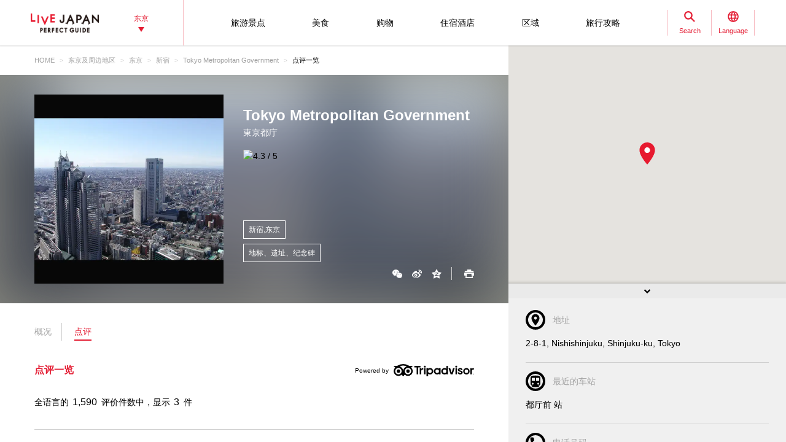

--- FILE ---
content_type: text/html; charset=UTF-8
request_url: https://livejapan.com/zh-cn/in-tokyo/in-pref-tokyo/in-shinjuku/spot-lj0000009/reviews/?sc_lid=lj_pc_article_spot_reviews
body_size: 17781
content:
<!DOCTYPE HTML>
<html lang="zh-cn">
<head>
	<meta http-equiv="X-UA-Compatible" content="IE=edge">
	<meta name="viewport" content="width=device-width,initial-scale=1">
	<meta charset="utf-8" />
	<title>Tokyo Metropolitan Government 点评一览 - LIVE JAPAN (日本的旅行&middot;观光&middot;文化体验导览)</title>
	<meta name="robots" content="noindex,nofollow">
	<meta name="title" content="Tokyo Metropolitan Government 点评一览 - LIVE JAPAN (日本的旅行&middot;观光&middot;文化体验导览)" />
	<meta name="description" content="正在显示此设施的点评信息。">
	<meta name="keywords" content="">
	<meta property="og:type" content="website" />
	<meta property="og:title" content="Tokyo Metropolitan Government 点评一览 - LIVE JAPAN" />
	<meta property="og:description" content="正在显示此设施的点评信息。" />
	<meta property="og:url" content="https://livejapan.com/zh-cn/in-tokyo/in-pref-tokyo/in-shinjuku/spot-lj0000009/?sc_lid=lj_pc_article_spot_reviews" />
			<meta property="og:image" content="https://rimage.gnst.jp/livejapan.com/public/img/spot/lj/00/00/lj0000009/lj0000009_56f345abaff70_main.jpg?20260109191641" />
		<meta property="og:site_name" content="LIVE JAPAN" />
	<meta property="fb:app_id" content="574286576072073" />
	<meta name="twitter:card" content="summary_large_image" />
	<meta name="twitter:site" content="@LiveJapanGuide" />
		<link rel="canonical" href="https://livejapan.com/zh-cn/in-tokyo/in-pref-tokyo/in-shinjuku/spot-lj0000009/" />
			<link rel="alternate" href="https://livejapan.com/en/in-tokyo/in-pref-tokyo/in-shinjuku/spot-lj0000009/reviews/" hreflang="en" />
			<link rel="alternate" href="https://livejapan.com/zh-cn/in-tokyo/in-pref-tokyo/in-shinjuku/spot-lj0000009/reviews/" hreflang="zh-Hans" />
			<link rel="alternate" href="https://livejapan.com/zh-tw/in-tokyo/in-pref-tokyo/in-shinjuku/spot-lj0000009/reviews/" hreflang="zh-Hant" />
			<link rel="alternate" href="https://livejapan.com/ko/in-tokyo/in-pref-tokyo/in-shinjuku/spot-lj0000009/reviews/" hreflang="ko" />
			<link rel="alternate" href="https://livejapan.com/ja/in-tokyo/in-pref-tokyo/in-shinjuku/spot-lj0000009/reviews/" hreflang="ja" />
		<link type="text/css" rel="stylesheet" href="https://rimage.gnst.jp/livejapan.com/css/pc/app.css?20251224175827" />
	<link rel="apple-touch-icon" href="https://rimage.gnst.jp/livejapan.com/img/sp/ljlogo_icon.jpg?20251224175827" />
	<link rel="apple-touch-icon-precomposed" href="https://rimage.gnst.jp/livejapan.com/img/sp/ljlogo_icon.jpg?20251224175827" />
	<link rel="icon" sizes="192x192" href="https://rimage.gnst.jp/livejapan.com/img/sp/ljlogo_icon.jpg?20251224175827" />
	<link rel="shortcut icon" href="https://rimage.gnst.jp/livejapan.com/img/sp/livejapan.ico?20251224175827" />
	            <script type="application/ld+json">
            {"@context":"http:\/\/schema.org","@type":"WebSite","name":"\u666f\u70b9\u540d\u80dc\u3001\u4f53\u9a8c\u6307\u5357 - LIVE JAPAN","url":"https:\/\/livejapan.com\/zh-cn\/","alternateName":"LIVE JAPAN","description":"\u4e3a\u5916\u56fd\u6e38\u5ba2\u63d0\u4f9b\u4e1c\u4eac\u7684\u89c2\u5149\u80dc\u5730\u548c\u4f53\u9a8c\u4fe1\u606f\uff01\u4e3a\u60a8\u5168\u9762\u4ecb\u7ecdSNS\u70ed\u95e8\u8bdd\u9898\u3001\u4eba\u6c14\u7206\u68da\u7684\u4e1c\u4eac\u90fd\u5185\u8fd1\u90ca\u5e97\u94fa\u3001\u89c2\u5149\u666f\u70b9\u3001\u4f18\u60e0\u6d3b\u52a8\u3001\u7279\u4ea7\u4fe1\u606f\u7b49\u3002","potentialAction":{"@type":"SearchAction","target":{"@type":"EntryPoint","urlTemplate":"https:\/\/livejapan.com\/zh-cn\/list\/?q={search_string}"},"query-input":"required name=search_string"}}        </script>
            <script type="application/ld+json">
            {"@context":"http:\/\/schema.org","@graph":[{"@type":"BreadcrumbList","itemListElement":[{"@type":"ListItem","position":1,"item":{"@id":"https:\/\/livejapan.com\/zh-cn\/","name":"HOME"}},{"@type":"ListItem","position":2,"item":{"@id":"https:\/\/livejapan.com\/zh-cn\/in-tokyo\/","name":"\u4e1c\u4eac\u53ca\u5468\u8fb9\u5730\u533a"}},{"@type":"ListItem","position":3,"item":{"@id":"https:\/\/livejapan.com\/zh-cn\/in-tokyo\/in-pref-tokyo\/spot-list\/area-al1301\/","name":"\u4e1c\u4eac"}},{"@type":"ListItem","position":4,"item":{"@id":"https:\/\/livejapan.com\/zh-cn\/in-tokyo\/in-pref-tokyo\/in-shinjuku\/","name":"\u65b0\u5bbf"}},{"@type":"ListItem","position":5,"item":{"@id":"https:\/\/livejapan.com\/zh-cn\/in-tokyo\/in-pref-tokyo\/in-shinjuku\/spot-lj0000009\/","name":"Tokyo Metropolitan Government"}},{"@type":"ListItem","position":6,"item":{"@id":"https:\/\/livejapan.com\/zh-cn\/in-tokyo\/in-pref-tokyo\/in-shinjuku\/spot-lj0000009\/reviews\/","name":"\u70b9\u8bc4\u4e00\u89c8"}}]},{"@type":"LocalBusiness","name":"Tokyo Metropolitan Government","address":"2-8-1, Nishishinjuku, Shinjuku-ku, Tokyo","geo":{"@type":"GeoCoordinates","latitude":35.689246,"longitude":139.691855},"url":"https:\/\/livejapan.com\/zh-cn\/in-tokyo\/in-pref-tokyo\/in-shinjuku\/spot-lj0000009\/","telephone":"0332772815","image":"https:\/\/rimage.gnst.jp\/livejapan.com\/public\/img\/spot\/lj\/00\/00\/lj0000009\/lj0000009_56f345abaff70_main.jpg?20260109191641","openingHoursSpecification":[{"@type":"OpeningHoursSpecification","dayOfWeek":["Monday","Tuesday","Wednesday","Thursday","Friday"],"opens":"08:00:00 +0900","closes":"18:45:00 +0900"}],"hasMap":"https:\/\/livejapan.com\/zh-cn\/in-tokyo\/in-pref-tokyo\/in-shinjuku\/spot-lj0000009\/map\/"}]}        </script>
    			<script src="//site.gnavi.co.jp/analysis/gtm_nt.js" async></script>
		<script async type="application/javascript" src="//anymind360.com/js/5092/ats.js"></script>
<script async src="https://securepubads.g.doubleclick.net/tag/js/gpt.js"></script>
<script>
  window.googletag = window.googletag || {cmd: []};
  googletag.cmd.push(function() {
    googletag.defineSlot('/7753536/lj-tko_pc_spot_bottom1', [
      [336, 280],
      [300, 250],
      [320, 250],
      [320, 100],
      [320, 50],
      [200, 200]
    ], 'spot-ad_bottom1').addService(googletag.pubads());
    googletag.defineSlot('/7753536/lj-tko_pc_spot_bottom2', [
      [336, 280],
      [300, 250],
      [320, 250],
      [320, 100],
      [320, 50],
      [200, 200]
    ], 'spot-ad_bottom2').addService(googletag.pubads());
    googletag.pubads().setCentering(true);
    googletag.pubads().enableSingleRequest();
    googletag.pubads().collapseEmptyDivs();
    googletag.enableServices();
  });
</script>
</head>
<body>
  <script>
    var __apiUrl__ = {
    }
  </script>
  <script>
    var __globalState__ = {"domain":"livejapan.com","api_domain":"livejapan.com","env":"","lang":"zh-cn","lang_list":[{"id":"en","name":"English\u202c"},{"id":"zh-cn","name":"\u202a\u7b80\u4f53\u4e2d\u6587"},{"id":"zh-tw","name":"\u7e41\u9ad4\u4e2d\u6587"},{"id":"ko","name":"\ud55c\uad6d\uc5b4\u202c"},{"id":"ja","name":"\u65e5\u672c\u8a9e"}],"label":{"close":"\u5173\u95ed","search_placeholder":"\u6d45\u8349\u3000\u5929\u5987\u7f57"},"guidance":{"api":"\/zh-cn\/ajax\/guidance\/","error_text":"\u65e0\u76f8\u5173\u7684\u4fe1\u606f","category":{"tour":{"label":"\u65c5\u6e38\u666f\u70b9","code":"cl01"},"eat":{"label":"\u7f8e\u98df","code":"cl02"},"buy":{"label":"\u8d2d\u7269","code":"cl03"},"stay":{"label":"\u4f4f\u5bbf\u9152\u5e97","code":"cl04"}}}};
</script>
<header class="global-header js-global-header">

  <div class="global-header__body">

    <div class="global-header__group">
        <div class="global-header__logo">
          <a href="https://livejapan.com/zh-cn/"></a>
        </div>
      <div class="global-header__area">
        <a class="js-global-header__modal-link" data-code="areall">
          <span>东京<span class="global-header__area-arrow"></span></span>
          <span class="global-header__modal-close">
              <span class="global-header__modal-close-label">close</span>
            </span>
        </a>
      </div>
    </div>

    <div class="global-header__group --right">

        <ul id="global-header__navi" class="global-header__navi">
          <li class="global-header__navi-list">
            <a class="global-header__navi-item js-global-header__modal-link" data-code="cl01" data-measurement="lj_pc_mega_menu_category_cl01">
              <span class="global-header__navi-label">旅游景点</span>
            </a>
          </li>
          <li class="global-header__navi-list">
            <a class="global-header__navi-item js-global-header__modal-link" data-code="cl02" data-measurement="lj_pc_mega_menu_category_cl02">
              <span class="global-header__navi-label">美食</span>
            </a>
          </li>
          <li class="global-header__navi-list">
            <a class="global-header__navi-item js-global-header__modal-link" data-code="cl03" data-measurement="lj_pc_mega_menu_category_cl03">
              <span class="global-header__navi-label">购物</span>
            </a>
          </li>
          <li class="global-header__navi-list">
            <a class="global-header__navi-item js-global-header__modal-link" data-code="cl04" data-measurement="lj_pc_mega_menu_category_cl04">
              <span class="global-header__navi-label">住宿酒店</span>
            </a>
          </li>
          <li class="global-header__navi-list">
            <a class="global-header__navi-item js-global-header__modal-link" data-code="area" data-measurement="lj_pc_mega_menu_area">
              <span class="global-header__navi-label">区域</span>
            </a>
          </li>
          <li class="global-header__navi-list">
            <a class="global-header__navi-item js-global-header__modal-link" data-code="howto" data-measurement="lj_pc_mega_menu_howto">
              <span class="global-header__navi-label">旅行攻略</span>
            </a>
          </li>
        </ul>


      <div class="global-header__function">
        <div class="global-header__function-item">
          <a class="global-header__function-btn js-global-header__modal-link" data-code="search" data-measurement="lj_pc_mega_menu_search">
            <span class="c-ico --spriter--ico--search global-header__function-icon">
               <span class="c-ico__in-label">Search</span>
             </span>
            <span class="global-header__modal-close">
              <span class="global-header__modal-close-label">close</span>
            </span>
          </a>
        </div>
        <div class="global-header__function-item">
          <a data-measurement="lj_pc_mega_menu_lang" data-code="lang" class="js-global-header__modal-link">
            <span class="c-ico --spriter--ico--lang global-header__function-icon">
              <span class="c-ico__in-label">Language</span>
            </span>
            <span class="global-header__modal-close">
              <span class="global-header__modal-close-label">close</span>
            </span>
          </a>
        </div>
      </div>

    </div>
  </div>

  <div class="ui-overlay ui-overlay-dark --init --fullscreen --off js-header-overlay"></div>

  <!-- 検索 -->
  <div class="ui-modal ui-modal-mini --init --off js-global-header__modal-search">
    <form method="get" action="https://livejapan.com/zh-cn/list/" class="search" onsubmit="if (this.q.value=='') return false;">
      <input type="text" name="q" placeholder="浅草　天妇罗">
      <button type="submit" class="c-ico --mono-primary-search isClickable"></button>
    </form>
  </div>
  <!--　検索 -->

  <!-- 言語タブ -->
  <div class="ui-modal ui-modal-mini --init --off js-global-header__modal-lang">
    <ul class="header-select">
                  <li class="header-select__item"><a href="https://livejapan.com/en/in-tokyo/in-pref-tokyo/in-shinjuku/spot-lj0000009/reviews/">English‬</a></li>
                        <li class="header-select__item"><span>‪简体中文</span></li>
                        <li class="header-select__item"><a href="https://livejapan.com/zh-tw/in-tokyo/in-pref-tokyo/in-shinjuku/spot-lj0000009/reviews/">繁體中文</a></li>
                        <li class="header-select__item"><a href="https://livejapan.com/ko/in-tokyo/in-pref-tokyo/in-shinjuku/spot-lj0000009/reviews/">한국어‬</a></li>
                        <li class="header-select__item"><a href="https://livejapan.com/ja/in-tokyo/in-pref-tokyo/in-shinjuku/spot-lj0000009/reviews/">日本語</a></li>
              </ul>
  </div>
  <!-- 言語タブ -->

  <!-- areaLL -->
  <div class="ui-modal ui-modal-mini --init --off js-global-header__modal-areall">
    <ul class="header-select">
                  <li class="header-select__item"><a href="https://livejapan.com/zh-cn/?sc_lid=lj_pc_header_area_switch">日本</a></li>
                        <li class="header-select__item"><span>东京</span></li>
                        <li class="header-select__item"><a href="https://livejapan.com/zh-cn/in-kansai/?sc_lid=lj_pc_header_area_switch">关西</a></li>
                        <li class="header-select__item"><a href="https://livejapan.com/zh-cn/in-hokkaido/?sc_lid=lj_pc_header_area_switch">北海道</a></li>
                        <li class="header-select__item"><a href="https://livejapan.com/zh-cn/in-tohoku/?sc_lid=lj_pc_header_area_switch">东北</a></li>
              </ul>
  </div>
  <!-- areaLL-->

  <div class="ui-modal ui-modal-full --init --off js-global-header__modal-megamenu">

    <!-- guidance -->
        <div class="megamenu js-global-header__modal-guidance">
      <div class="l-container --center megamenu__container">
        <div id="megamenu-guidance" class="l-space-L"></div>
      </div>
    </div>
    <!-- guidance -->

    <!-- area -->
        <div class="megamenu js-global-header__modal-area">
      <div class="l-container --center megamenu__container">
        <div class="l-space-L">

          <div class="l-row --align-middle l-space-t-L megamenu__heading --no-border">
            <div class="l-col l-space-r-S --float"><span class="c-ico  --circle-base-area --size-L"></span></div>
            <div class="l-col"><span class="t-h1">区域</span></div>
          </div>

          <div class="megamenu__close isClickable">
            <span class="c-ico --mono-primary-cross --size-S --in-label js-global-header__modal-close"><span class="c-ico__in-label">关闭</span></span>
          </div>

          <ul class="area-map__tab l-space-b-L">
            <li class="js-area-map__menu --active" data-tabid="0"><span>东京</span></li>
            <li class="js-area-map__menu" data-tabid="1"><span>关西</span></li>
            <li class="js-area-map__menu" data-tabid="2"><span>北海道</span></li>
            <li class="js-area-map__menu" data-tabid="3"><span>东北</span></li>
          </ul>

          <div class="area-map__map js-area-map__map --active">
                        <div class="c-unit">
                <div class="area-map__body l-space-b-L">
                  <div class="area-map__mapbody --all01"></div>
                  <div class="area-map__areaname">东京</div>
                  <div class="area-map__placelist">
                    <div>
                                          <a href="https://livejapan.com/zh-cn/in-tokyo/in-pref-tokyo/in-akihabara/" class="area-map__place --code-as1301003">秋叶原</a>
                                          <span class="area-map__pointer --code-as1301003 --pointer --popular"></span>
                    </div>
                    <div>
                                          <a href="https://livejapan.com/zh-cn/in-tokyo/in-pref-tokyo/in-asakusa/" class="area-map__place --code-as1301004">浅草</a>
                                          <span class="area-map__pointer --code-as1301004 --pointer --popular"></span>
                    </div>
                    <div>
                                          <a href="https://livejapan.com/zh-cn/in-tokyo/in-pref-tokyo/in-ikebukuro/" class="area-map__place --code-as1301010">池袋</a>
                                          <span class="area-map__pointer --code-as1301010 --pointer --popular"></span>
                    </div>
                    <div>
                                          <a href="https://livejapan.com/zh-cn/in-tokyo/in-pref-tokyo/in-ueno/" class="area-map__place --code-as1301026">上野</a>
                                          <span class="area-map__pointer --code-as1301026 --pointer --popular"></span>
                    </div>
                    <div>
                                          <a href="https://livejapan.com/zh-cn/in-tokyo/in-pref-tokyo/in-ginza/" class="area-map__place --code-as1301001">银座</a>
                                          <span class="area-map__pointer --code-as1301001 --pointer --popular"></span>
                    </div>
                    <div>
                                          <a href="https://livejapan.com/zh-cn/in-tokyo/in-pref-tokyo/in-shinjuku/" class="area-map__place --code-as1301011">新宿</a>
                                          <span class="area-map__pointer --code-as1301011 --pointer --popular"></span></div>
                    <div>
                                          <a href="https://livejapan.com/zh-cn/in-tokyo/in-pref-tokyo/in-shibuya/" class="area-map__place --code-as1301013">涩谷</a>
                                          <span class="area-map__pointer --code-as1301013 --pointer --popular"></span></div>
                    <div>
                                          <a href="https://livejapan.com/zh-cn/in-tokyo/in-pref-tokyo/in-tsukiji/" class="area-map__place --code-as1301025">筑地</a>
                                          <span class="area-map__pointer --code-as1301025 --pointer --popular"></span></div>
                    <div>
                                          <a href="https://livejapan.com/zh-cn/in-tokyo/in-pref-tokyo/in-tokyo_train_station/" class="area-map__place --code-as1301002">东京站</a>
                                          <span class="area-map__pointer --code-as1301002 --pointer --popular"></span>
                    </div>
                    <div>
                                          <a href="https://livejapan.com/zh-cn/in-tokyo/in-pref-tokyo/in-harajuku/" class="area-map__place --code-as1301027">原宿</a>
                                          <span class="area-map__pointer --code-as1301027 --pointer --popular"></span>
                    </div>
                    <div>
                                          <a href="https://livejapan.com/zh-cn/in-tokyo/in-pref-tokyo/in-roppongi/" class="area-map__place --code-as1301006">六本木</a>
                                          <span class="area-map__pointer --code-as1301006 --pointer --popular"></span>
                    </div>
                    <div>
                                          <a href="https://livejapan.com/zh-cn/in-tokyo/in-pref-tokyo/in-itabashi_nerima/spot-list/area-as1301020/" class="area-map__place --code-as1301020">板桥、练马</a>
                                          <span class="area-map__pointer --code-as1301020 --pointer "></span>
                    </div>
                    <div>
                                          <a href="https://livejapan.com/zh-cn/in-tokyo/in-pref-tokyo/in-ebisu_nakameguro/spot-list/area-as1301014/" class="area-map__place --code-as1301014">惠比寿、中目黑</a>
                                          <span class="area-map__pointer --code-as1301014 --pointer "></span>
                    </div>
                    <div>
                                          <a href="https://livejapan.com/zh-cn/in-tokyo/in-pref-tokyo/in-okubo_takadanobaba/spot-list/area-as1301012/" class="area-map__place --code-as1301012">大久保、高田马场</a>
                                          <span class="area-map__pointer --code-as1301012 --pointer "></span>
                    </div>
                    <div>
                                          <a href="https://livejapan.com/zh-cn/in-tokyo/in-pref-tokyo/in-odaiba/spot-list/area-as1301008/" class="area-map__place --code-as1301008">御台场</a>
                                          <span class="area-map__pointer --code-as1301008 --pointer "></span>
                    </div>
                    <div>
                                          <a href="https://livejapan.com/zh-cn/in-tokyo/in-pref-tokyo/in-kagurazaka/spot-list/area-as1301007/" class="area-map__place --code-as1301007">神乐坂</a>
                                          <span class="area-map__pointer --code-as1301007 --pointer "></span></div>
                    <div>
                                          <a href="https://livejapan.com/zh-cn/in-tokyo/in-pref-tokyo/in-kichijoji/spot-list/area-as1301019/" class="area-map__place --code-as1301019">
                        <span class="c-ico --mono-base-arrow2 --align-c --rotate-270 --size-XXS l-space-r-XXS"></span>吉祥寺                      </a>
                                        </div>
                    <div>
                                          <a href="https://livejapan.com/zh-cn/in-tokyo/in-pref-tokyo/in-shinagawa/spot-list/area-as1301015/" class="area-map__place --code-as1301015">品川</a>
                                          <span class="area-map__pointer --code-as1301015 --pointer "></span>
                    </div>
                    <div>
                                          <a href="https://livejapan.com/zh-cn/in-tokyo/in-pref-tokyo/in-shibamata_kita-senju_kameari/spot-list/area-as1301021/" class="area-map__place --code-as1301021">
                        <span class="c-ico --mono-base-arrow2 --align-c --rotate-90 --size-XXS l-space-r-XXS"></span>柴又、北千住、龟有                      </a>
                                        </div>
                    <div>
                                          <a href="https://livejapan.com/zh-cn/in-tokyo/in-pref-tokyo/in-shimokitazawa/spot-list/area-as1301018/" class="area-map__place --code-as1301018">下北泽</a>
                                          <span class="area-map__pointer --code-as1301018 --pointer "></span>
                    </div>
                    <div>
                                          <a href="https://livejapan.com/zh-cn/in-tokyo/in-pref-tokyo/in-jiyugaoka/spot-list/area-as1301017/" class="area-map__place --code-as1301017">自由之丘</a>
                                          <span class="area-map__pointer --code-as1301017 --pointer "></span>
                    </div>
                    <div>
                                          <a href="https://livejapan.com/zh-cn/in-tokyo/in-pref-tokyo/in-shimbashi/spot-list/area-as1301009/" class="area-map__place --code-as1301009">新桥</a>
                                          <span class="area-map__pointer --code-as1301009 --pointer "></span>
                    </div>
                    <div>
                                          <a href="https://livejapan.com/zh-cn/in-tokyo/in-pref-tokyo/in-mount_takao/spot-list/area-as1301023/" class="area-map__place --code-as1301023">
                        <span class="c-ico --mono-base-arrow2 --align-c --rotate-270 --size-XXS l-space-r-XXS"></span>高尾山                      </a>
                                        </div>
                    <div>
                                          <a href="https://livejapan.com/zh-cn/in-tokyo/in-pref-tokyo/in-ningyocho_monzen-nakacho_kasai/spot-list/area-as1301022/" class="area-map__place --code-as1301022">人形町、门前仲町、葛西</a>
                                          <span class="area-map__pointer --code-as1301022 --pointer "></span>
                    </div>
                    <div>
                                          <a href="https://livejapan.com/zh-cn/in-tokyo/in-pref-tokyo/in-haneda/spot-list/area-as1301016/" class="area-map__place --code-as1301016">
                        <span class="c-ico --mono-base-airplane --align-c --rotate-180 --size-XXS l-space-r-XXS"></span>羽田                      </a>
                                        </div>
                    <div>
                                          <a href="https://livejapan.com/zh-cn/in-tokyo/in-pref-tokyo/in-ryogoku_skytree-tokyo/spot-list/area-as1301005/" class="area-map__place --code-as1301005">两国、东京晴空塔(R)</a>
                                          <span class="area-map__pointer --code-as1301005 --pointer "></span>
                    </div>
                    <div>
                                          <a href="https://livejapan.com/zh-cn/in-tokyo/in-pref-tokyo/in-tokyo_suburbs/spot-list/area-as1301024/" class="area-map__place --code-as1301024">东京郊外</a>
                                          <span class="area-map__pointer --code-as1301024 --pointer "></span>
                    </div>
                    <div>
                                          <a href="https://livejapan.com/zh-cn/in-tokyo/in-pref-chiba/in-narita/spot-list/area-as1201001/" class="area-map__place --code-as1201001">
                        <span class="c-ico --mono-base-airplane --align-c --rotate-45 --size-XXS l-space-r-XXS"></span>成田                      </a>
                                        </div>
                    <div>
                                          <a href="https://livejapan.com/zh-cn/in-tokyo/in-pref-chiba/in-chiba_suburbs/spot-list/area-as1201002/" class="area-map__place --code-as1201002">千叶近郊</a>
                                          <span class="area-map__pointer --code-as1201002 --pointer "></span>
                    </div>
                    <div>
                                          <a href="https://livejapan.com/zh-cn/in-tokyo/in-pref-kanagawa/in-kamakura/spot-list/area-as1401003/" class="area-map__place --code-as1401003">镰仓</a>
                                          <span class="area-map__pointer --code-as1401003 --pointer "></span>
                    </div>
                    <div>
                                          <a href="https://livejapan.com/zh-cn/in-tokyo/in-pref-kanagawa/in-kawasaki/spot-list/area-as1401005/" class="area-map__place --code-as1401005">川崎</a>
                                          <span class="area-map__pointer --code-as1401005 --pointer "></span>
                    </div>
                    <div>
                                          <a href="https://livejapan.com/zh-cn/in-tokyo/in-pref-kanagawa/in-hakone_odawara/" class="area-map__place --code-as1401004">箱根、小田原</a>
                                          <span class="area-map__pointer --code-as1401004 --pointer --popular"></span>
                    </div>
                    <div>
                                          <a href="https://livejapan.com/zh-cn/in-tokyo/in-pref-kanagawa/in-minatomirai21_chinatown/spot-list/area-as1401002/" class="area-map__place --code-as1401002">港未来、中华街</a>
                                          <span class="area-map__pointer --code-as1401002 --pointer "></span>
                    </div>
                    <div>
                                          <a href="https://livejapan.com/zh-cn/in-tokyo/in-pref-kanagawa/in-yokohama/spot-list/area-as1401001/" class="area-map__place --code-as1401001">横滨</a>
                                          <span class="area-map__pointer --code-as1401001 --pointer "></span>
                    </div>
                    <div>
                                          <a href="https://livejapan.com/zh-cn/in-tokyo/in-pref-kanagawa/in-kanagawa_suburbs/spot-list/area-as1401006/" class="area-map__place --code-as1401006">神奈川近郊</a>
                                          <span class="area-map__pointer --code-as1401006 --pointer "></span>
                    </div>
                    <div>
                                          <a href="https://livejapan.com/zh-cn/in-tokyo/in-pref-saitama/in-saitama_suburbs/spot-list/area-as1101001/" class="area-map__place --code-as1101001">埼玉近郊</a>
                                          <span class="area-map__pointer --code-as1101001 --pointer "></span>
                    </div>
                    <div>
                                          <a href="https://livejapan.com/zh-cn/in-tokyo/in-pref-tochigi/in-nikko/" class="area-map__place --code-as0901001">日光</a>
                                          <span class="area-map__pointer --code-as0901001 --pointer --popular"></span>
                    </div>
                    <div>
                                          <a href="https://livejapan.com/zh-cn/in-tokyo/in-pref-tochigi/in-tochigi_suburbs/spot-list/area-as0901002/" class="area-map__place --code-as0901002">枥木近郊</a>
                                          <span class="area-map__pointer --code-as0901002 --pointer "></span>
                    </div>
                    <div>
                                          <a href="https://livejapan.com/zh-cn/in-tokyo/in-pref-gunma/in-gunma_suburbs/spot-list/area-as1001001/" class="area-map__place --code-as1001001">群马近郊</a>
                                          <span class="area-map__pointer --code-as1001001 --pointer "></span>
                    </div>
                    <div>
                                          <a href="https://livejapan.com/zh-cn/in-tokyo/in-pref-ibaraki/in-ibaraki_suburbs/spot-list/area-as0801001/" class="area-map__place --code-as0801001">茨城近郊</a>
                                          <span class="area-map__pointer --code-as0801001 --pointer "></span>
                    </div>
                    <div>
                                          <a href="https://livejapan.com/zh-cn/in-tokyo/in-pref-fuji_mountain/in-mount_fuji/" class="area-map__place --code-as9901001">富士山</a>
                                          <span class="area-map__pointer --code-as9901001 --pointer --popular"></span>
                    </div>
                    <div>
                                          <a href="https://livejapan.com/zh-cn/in-tokyo/in-pref-shizuoka/in-atami/" class="area-map__place --code-as2201001">热海</a>
                                          <span class="area-map__pointer --code-as2201001 --pointer --popular"></span>
                    </div>
                    <div>
                                          <a href="https://livejapan.com/zh-cn/in-tokyo/in-pref-shizuoka/in-shizuoka_suburbs/spot-list/area-as2201099/" class="area-map__place --code-as2201099">静冈近郊</a>
                                          <span class="area-map__pointer --code-as2201099 --pointer "></span>
                    </div>
                  </div>
                </div>
              </div>
              <div class="c-unit l-space-b-L">
                <div class="c-heading__body l-space-XL">
                  <span class="t-h2">Tokyo Region - Greater Tokyo Area -</span>
                </div>
                <div class="l-grid --double">
                  <div class="l-grid__item">
                    <div class="l-space-b-XL">
                      <div class="c-heading__body l-space-b-M"><span class="t-h2 t-color-secondary">千叶</span></div>
                      <div class="c-group">
                        <div class="c-group__body">
                          <div class="c-group__item t-size-L t-weight-bold">
                                                      <a href="https://livejapan.com/zh-cn/in-tokyo/in-pref-chiba/in-narita/spot-list/area-as1201001/">成田</a>
                                                    </div>
                        </div>
                        <div class="c-group__body">
                          <div class="c-group__item t-size-L t-weight-bold">
                                                      <a href="https://livejapan.com/zh-cn/in-tokyo/in-pref-chiba/in-chiba_suburbs/spot-list/area-as1201002/">千叶近郊</a>
                                                    </div>
                        </div>
                      </div>
                    </div>
                    <div class="l-space-b-XL">
                      <div class="c-heading__body l-space-b-M"><span class="t-h2 t-color-secondary">埼玉</span></div>
                      <div class="c-group">
                        <div class="c-group__body">
                          <div class="c-group__item t-size-L t-weight-bold">
                                                      <a href="https://livejapan.com/zh-cn/in-tokyo/in-pref-saitama/in-saitama_suburbs/spot-list/area-as1101001/">埼玉近郊</a>
                                                    </div>
                        </div>
                      </div>
                    </div>
                    <div class="l-space-b-XL">
                      <div class="c-heading__body l-space-b-M"><span class="t-h2 t-color-secondary">栃木</span></div>
                      <div class="c-group">
                        <div class="c-group__body">
                          <div class="c-group__item t-size-L t-weight-bold">
                                                      <a href="https://livejapan.com/zh-cn/in-tokyo/in-pref-tochigi/in-nikko/">日光</a>
                                                    </div>
                        </div>
                        <div class="c-group__body">
                          <div class="c-group__item t-size-L t-weight-bold">
                                                      <a href="https://livejapan.com/zh-cn/in-tokyo/in-pref-tochigi/in-tochigi_suburbs/spot-list/area-as0901002/">枥木近郊</a>
                                                    </div>
                        </div>
                      </div>
                    </div>
                    <div class="l-space-b-XL">
                      <div class="c-heading__body l-space-b-M"><span class="t-h2 t-color-secondary">群马</span></div>
                      <div class="c-group">
                        <div class="c-group__body">
                          <div class="c-group__item t-size-L t-weight-bold">
                                                      <a href="https://livejapan.com/zh-cn/in-tokyo/in-pref-gunma/in-gunma_suburbs/spot-list/area-as1001001/">群马近郊</a>
                                                    </div>
                        </div>
                      </div>
                    </div>
                  </div>
                  <div class="l-grid__item">
                    <div class="l-space-b-XL">
                      <div class="c-heading__body l-space-b-M"><span class="t-h2 t-color-secondary">神奈川</span></div>
                      <div class="c-group l-space-b-M">
                        <div class="c-group__body">
                          <div class="c-group__item t-size-L t-weight-bold">
                                                      <a href="https://livejapan.com/zh-cn/in-tokyo/in-pref-kanagawa/in-yokohama/spot-list/area-as1401001/">横滨</a>
                                                    </div>
                        </div>
                        <div class="c-group__body">
                          <div class="c-group__item t-size-L t-weight-bold">
                                                      <a href="https://livejapan.com/zh-cn/in-tokyo/in-pref-kanagawa/in-minatomirai21_chinatown/spot-list/area-as1401002/">港未来、中华街</a>
                                                    </div>
                        </div>
                      </div>
                      <div class="c-group l-space-b-M">
                        <div class="c-group__body">
                          <div class="c-group__item t-size-L t-weight-bold">
                                                      <a href="https://livejapan.com/zh-cn/in-tokyo/in-pref-kanagawa/in-kamakura/spot-list/area-as1401003/">镰仓</a>
                                                    </div>
                        </div>
                        <div class="c-group__body">
                          <div class="c-group__item t-size-L t-weight-bold">
                                                      <a href="https://livejapan.com/zh-cn/in-tokyo/in-pref-kanagawa/in-hakone_odawara/">箱根、小田原</a>
                                                    </div>
                        </div>
                        <div class="c-group__body">
                          <div class="c-group__item t-size-L t-weight-bold">
                                                      <a href="https://livejapan.com/zh-cn/in-tokyo/in-pref-kanagawa/in-kawasaki/spot-list/area-as1401005/">川崎</a>
                                                    </div>
                        </div>
                      </div>
                      <div class="c-group">
                        <div class="c-group__body">
                          <div class="c-group__item t-size-L t-weight-bold">
                                                      <a href="https://livejapan.com/zh-cn/in-tokyo/in-pref-kanagawa/in-kanagawa_suburbs/spot-list/area-as1401006/">神奈川近郊</a>
                                                    </div>
                        </div>
                      </div>
                    </div>
                    <div class="l-space-b-XL">
                      <div class="c-heading__body l-space-b-M"><span class="t-h2 t-color-secondary">茨城</span></div>
                      <div class="c-group">
                        <div class="c-group__body">
                          <div class="c-group__item t-size-L t-weight-bold">
                                                      <a href="https://livejapan.com/zh-cn/in-tokyo/in-pref-ibaraki/in-ibaraki_suburbs/spot-list/area-as0801001/">茨城近郊</a>
                                                    </div>
                        </div>
                      </div>
                    </div>
                    <div class="l-space-b-XL">
                      <div class="c-heading__body l-space-b-M"><span class="t-h2 t-color-secondary">富士山</span></div>
                      <div class="c-group">
                        <div class="c-group__body">
                          <div class="c-group__item t-size-L t-weight-bold">
                                                      <a href="https://livejapan.com/zh-cn/in-tokyo/in-pref-fuji_mountain/in-mount_fuji/">富士山</a>
                                                    </div>
                        </div>
                      </div>
                    </div>
                    <div class="l-space-b-XL">
                      <div class="c-heading__body l-space-b-M"><span class="t-h2 t-color-secondary">静冈</span></div>
                      <div class="c-group">
                        <div class="c-group__body">
                          <div class="c-group__item t-size-L t-weight-bold">
                                                      <a href="https://livejapan.com/zh-cn/in-tokyo/in-pref-shizuoka/in-atami/">热海</a>
                                                    </div>
                        </div>
                        <div class="c-group__body">
                          <div class="c-group__item t-size-L t-weight-bold">
                                                      <a href="https://livejapan.com/zh-cn/in-tokyo/in-pref-shizuoka/in-shizuoka_suburbs/spot-list/area-as2201099/">静冈近郊</a>
                                                    </div>
                        </div>
                      </div>
                    </div>
                  </div>
                </div>
              </div>
          </div>
          <div class="area-map__map js-area-map__map">
                        <div class="c-unit">
                <div class="area-map__body l-space-b-L">
                  <div class="area-map__mapbody">
                    <img src="https://rimage.gnst.jp/livejapan.com/assets/svg/map_kansai.svg?20251224175827" alt="关西" width="980" height="600">
                  </div>
                  <div class="area-map__areaname">关西</div>
                  <div class="area-map__placelist">
                    <div>
                                          <a href="https://livejapan.com/zh-cn/in-kansai/in-pref-hyogo/in-kobe_sannomiya_kitano/" class="area-map__place --code-as2801001">神户、三宫、北野</a>
                                          <span class="area-map__pointer --code-as2801001 --pointer --popular"></span>
                    </div>
                    <div>
                                          <a href="https://livejapan.com/zh-cn/in-kansai/in-pref-nara/in-nara_ikoma_tenri/" class="area-map__place --code-as2901001">奈良、生驹、天理</a>
                                          <span class="area-map__pointer --code-as2901001 --pointer --popular"></span>
                    </div>
                    <div>
                                          <a href="https://livejapan.com/zh-cn/in-kansai/in-pref-hyogo/in-nishinomiya_koshien-stadium_amagasaki/spot-list/area-as2801003/" class="area-map__place --code-as2801003">西宫、甲子园、尼崎</a>
                                          <span class="area-map__pointer --code-as2801003 --pointer"></span>
                    </div>
                    <div>
                                          <a href="https://livejapan.com/zh-cn/in-kansai/in-pref-kyoto/in-kurama_kifune/spot-list/area-as2601007/" class="area-map__place --code-as2601007">鞍马、贵船</a>
                                          <span class="area-map__pointer --code-as2601007 --pointer"></span>
                    </div>
                    <div>
                                          <a href="https://livejapan.com/zh-cn/in-kansai/in-pref-shiga/in-otsu_kusatsu/spot-list/area-as2501001/" class="area-map__place --code-as2501001">大津、草津</a>
                                          <span class="area-map__pointer --code-as2501001 --pointer"></span>
                    </div>
                    <div>
                                          <a href="https://livejapan.com/zh-cn/in-kansai/in-pref-hyogo/in-arima-onsen_mt-rokko/spot-list/area-as2801002/" class="area-map__place --code-as2801002">有马温泉、六甲山</a>
                                          <span class="area-map__pointer --code-as2801002 --pointer"></span>
                    </div>
                    <div>
                                          <a href="https://livejapan.com/zh-cn/in-kansai/in-pref-osaka/in-kansai-airport/spot-list/area-as2701008/" class="area-map__place --code-as2701008">关西机场</a>
                                          <span class="area-map__pointer --code-as2701008 --pointer "></span>
                    </div>
                    <div>
                                          <a href="https://livejapan.com/zh-cn/in-kansai/in-pref-wakayama/in-wakayama_koyasan/spot-list/area-as3001001/" class="area-map__place --code-as3001001">和歌山县、高野山</a>
                                          <span class="area-map__pointer --code-as3001001 --pointer "></span>
                    </div>
                    <div>
                                          <a href="https://livejapan.com/zh-cn/in-kansai/in-pref-wakayama/in-kumano-kodo_shingu_shirahama/spot-list/area-as3001002/" class="area-map__place --code-as3001002">熊野古道、新宫、白滨</a>
                                          <span class="area-map__pointer --code-as3001002 --pointer "></span>
                    </div>
                    <div>
                                          <a href="https://livejapan.com/zh-cn/in-kansai/in-pref-mie/in-ise_toba_shima/spot-list/area-as2401003/" class="area-map__place --code-as2401003">伊势、鸟羽、志摩</a>
                                          <span class="area-map__pointer --code-as2401003 --pointer "></span>
                    </div>
                    <div>
                                          <a href="https://livejapan.com/zh-cn/in-kansai/in-pref-kyoto/in-kinkakuji-temple_kitayama/spot-list/area-as2601005/" class="area-map__place --code-as2601005">金阁寺、北山</a>
                                          <span class="area-map__pointer --code-as2601005 --pointer "></span>
                    </div>
                    <div>
                                          <a href="https://livejapan.com/zh-cn/in-kansai/in-pref-osaka/in-osaka-castle_tenmabashi_kyobashi/spot-list/area-as2701003/" class="area-map__place --code-as2701003">大阪城、天满桥、京桥</a>
                                          <span class="area-map__pointer --code-as2701003 --pointer "></span>
                    </div>
                     <div>
                                          <a href="https://livejapan.com/zh-cn/in-kansai/in-pref-kyoto/in-nijo-castle_kyoto-imperial-palace/spot-list/area-as2601002/" class="area-map__place --code-as2601002">二条城、京都御所</a>
                                          <span class="area-map__pointer --code-as2601002 --pointer "></span>
                    </div>
                    <div>
                                          <a href="https://livejapan.com/zh-cn/in-kansai/in-pref-kyoto/in-ginkakuji-temple_nanzenji-temple/spot-list/area-as2601009/" class="area-map__place --code-as2601009">银阁寺、南禅寺</a>
                                          <span class="area-map__pointer --code-as2601009 --pointer "></span>
                    </div>
                    <div>
                                          <a href="https://livejapan.com/zh-cn/in-kansai/in-pref-kyoto/in-gion_kawaramachi_kiyomizu-dera-temple/" class="area-map__place --code-as2601004">祇园、河原町、清水寺</a>
                                          <span class="area-map__pointer --code-as2601004 --pointer --popular "></span>
                    </div>
                    <div>
                                          <a href="https://livejapan.com/zh-cn/in-kansai/in-pref-kyoto/in-arashiyama_uzumasa/" class="area-map__place --code-as2601001">岚山、太秦</a>
                                          <span class="area-map__pointer --code-as2601001 --pointer --popular "></span>
                    </div>
                    <div>
                                          <a href="https://livejapan.com/zh-cn/in-kansai/in-pref-kyoto/in-kyoto-station_to-ji-temple/" class="area-map__place --code-as2601003">京都站、东寺</a>
                                          <span class="area-map__pointer --code-as2601003 --pointer --popular "></span>
                    </div>
                    <div>
                                          <a href="https://livejapan.com/zh-cn/in-kansai/in-pref-kyoto/in-fushimi_uji/spot-list/area-as2601006/" class="area-map__place --code-as2601006">伏见、宇治</a>
                                          <span class="area-map__pointer --code-as2601006 --pointer "></span>
                    </div>
                    <div>
                                          <a href="https://livejapan.com/zh-cn/in-kansai/in-pref-osaka/in-umeda_osaka-station_kitashinchi/" class="area-map__place --code-as2701001">梅田、大阪站、北新地</a>
                                          <span class="area-map__pointer --code-as2701001 --pointer --popular "></span>
                    </div>
                    <div>
                                          <a href="https://livejapan.com/zh-cn/in-kansai/in-pref-osaka/in-shin-osaka/spot-list/area-as2701006/" class="area-map__place --code-as2701006">新大阪</a>
                                          <span class="area-map__pointer --code-as2701006 --pointer "></span>
                    </div>
                    <div>
                                          <a href="https://livejapan.com/zh-cn/in-kansai/in-pref-osaka/in-osaka-castle_tenmabashi_kyobashi/spot-list/area-as2701003/" class="area-map__place --code-as2701003">大阪城、天满桥、京桥</a>
                                          <span class="area-map__pointer --code-as2701003 --pointer "></span>
                    </div>
                    <div>
                                          <a href="https://livejapan.com/zh-cn/in-kansai/in-pref-osaka/in-shinsekai_tennouji_tsuruhashi/" class="area-map__place --code-as2701004">新世界、天王寺、鹤桥</a>
                                          <span class="area-map__pointer --code-as2701004 --pointer --popular "></span>
                    </div>
                    <div>
                                          <a href="https://livejapan.com/zh-cn/in-kansai/in-pref-osaka/in-usj_nanko-port/" class="area-map__place --code-as2701005">USJ、南港</a>
                                          <span class="area-map__pointer --code-as2701005 --pointer --popular "></span>
                    </div>
                    <div>
                                          <a href="https://livejapan.com/zh-cn/in-kansai/in-pref-osaka/in-namba_dotonbori_shinsaibashi/" class="area-map__place --code-as2701002">难波、道顿堀、心斋桥</a>
                                          <span class="area-map__pointer --code-as2701002 --pointer --popular "></span>
                    </div>
                    <div>
                                          <a href="https://livejapan.com/zh-cn/in-kansai/in-pref-osaka/in-sakai/spot-list/area-as2701007/" class="area-map__place --code-as2701007">堺</a>
                                          <span class="area-map__pointer --code-as2701007 --pointer "></span>
                    </div>
                  </div>
                </div>
              </div>
              <div class="c-unit l-space-b-L">
                <div class="c-heading__body l-space-XL">
                  <span class="t-h2">Kansai Region - Greater Kansai Area -</span>
                </div>
                <div class="l-grid --double">
                  <div class="l-grid__item">
                    <div class="l-space-b-XL">
                      <div class="c-heading__body l-space-b-M"><span class="t-h2 t-color-secondary">大阪</span></div>
                      <div class="c-group">
                        <div class="c-group__body">
                          <div class="c-group__item t-size-L t-weight-bold">
                                                      <a href="https://livejapan.com/zh-cn/in-kansai/in-pref-osaka/in-osaka-suburbs/spot-list/area-as2701009/">大阪近郊</a>
                                                    </div>
                        </div>
                      </div>
                    </div>
                    <div class="l-space-b-XL">
                      <div class="c-heading__body l-space-b-M"><span class="t-h2 t-color-secondary">京都</span></div>
                      <div class="c-group">
                        <div class="c-group__body">
                          <div class="c-group__item t-size-L t-weight-bold">
                                                      <a href="https://livejapan.com/zh-cn/in-kansai/in-pref-kyoto/in-amanohashidate/spot-list/area-as2601008/">天桥立</a>
                                                    </div>
                        </div>
                        <div class="c-group__body">
                          <div class="c-group__item t-size-L t-weight-bold">
                                                      <a href="https://livejapan.com/zh-cn/in-kansai/in-pref-kyoto/in-kyoto-suburbs/spot-list/area-as2601010/">京都近郊</a>
                                                    </div>
                        </div>
                      </div>
                    </div>
                    <div class="l-space-b-XL">
                      <div class="c-heading__body l-space-b-M"><span class="t-h2 t-color-secondary">兵库</span></div>
                      <div class="c-group">
                        <div class="c-group__body">
                          <div class="c-group__item t-size-L t-weight-bold">
                                                      <a href="https://livejapan.com/zh-cn/in-kansai/in-pref-hyogo/in-awaji-island_maiko/spot-list/area-as2801004/">淡路岛、舞子</a>
                                                    </div>
                        </div>
                        <div class="c-group__body">
                          <div class="c-group__item t-size-L t-weight-bold">
                                                      <a href="https://livejapan.com/zh-cn/in-kansai/in-pref-hyogo/in-himeji_akashi/spot-list/area-as2801005/">姬路、明石</a>
                                                    </div>
                        </div>
                        <div class="c-group__body">
                          <div class="c-group__item t-size-L t-weight-bold">
                                                      <a href="https://livejapan.com/zh-cn/in-kansai/in-pref-hyogo/in-kinosaki-onsen/spot-list/area-as2801006/">城崎温泉</a>
                                                    </div>
                        </div>
                         <div class="c-group__body">
                          <div class="c-group__item t-size-L t-weight-bold">
                                                      <a href="https://livejapan.com/zh-cn/in-kansai/in-pref-hyogo/in-hyogo-suburbs/spot-list/area-as2801007/">兵库近郊</a>
                                                    </div>
                        </div>
                      </div>
                    </div>
                    <div class="l-space-b-XL">
                      <div class="c-heading__body l-space-b-M"><span class="t-h2 t-color-secondary">奈良</span></div>
                      <div class="c-group">
                        <div class="c-group__body">
                          <div class="c-group__item t-size-L t-weight-bold">
                                                      <a href="https://livejapan.com/zh-cn/in-kansai/in-pref-nara/in-asuka_horyuji-temple/spot-list/area-as2901002/">飞鸟、法隆寺</a>
                                                    </div>
                        </div>
                         <div class="c-group__body">
                          <div class="c-group__item t-size-L t-weight-bold">
                                                      <a href="https://livejapan.com/zh-cn/in-kansai/in-pref-nara/in-nara-suburbs/spot-list/area-as2901003/">奈良近郊</a>
                                                    </div>
                        </div>
                      </div>
                    </div>
                  </div>
                  <div class="l-grid__item">
                    <div class="l-space-b-XL">
                      <div class="c-heading__body l-space-b-M"><span class="t-h2 t-color-secondary">滋贺</span></div>
                      <div class="c-group l-space-b-M">
                        <div class="c-group__body">
                          <div class="c-group__item t-size-L t-weight-bold">
                                                      <a href="https://livejapan.com/zh-cn/in-kansai/in-pref-shiga/in-hikone_nagahama/spot-list/area-as2501002/">彦根、长滨</a>
                                                    </div>
                        </div>
                        <div class="c-group__body">
                          <div class="c-group__item t-size-L t-weight-bold">
                                                      <a href="https://livejapan.com/zh-cn/in-kansai/in-pref-shiga/in-shiga-suburbs/spot-list/area-as2501003/">滋贺近郊</a>
                                                    </div>
                        </div>
                      </div>
                    </div>
                    <div class="l-space-b-XL">
                      <div class="c-heading__body l-space-b-M"><span class="t-h2 t-color-secondary">和歌山</span></div>
                      <div class="c-group">
                        <div class="c-group__body">
                          <div class="c-group__item t-size-L t-weight-bold">
                                                      <a href="https://livejapan.com/zh-cn/in-kansai/in-pref-wakayama/in-wakayama-suburbs/spot-list/area-as3001003/">和歌山近郊</a>
                                                    </div>
                        </div>
                      </div>
                    </div>



                    <div class="l-space-b-XL">
                      <div class="c-heading__body l-space-b-M"><span class="t-h2 t-color-secondary">三重</span></div>
                      <div class="c-group">
                        <div class="c-group__body">
                          <div class="c-group__item t-size-L t-weight-bold">
                                                      <a href="https://livejapan.com/zh-cn/in-kansai/in-pref-mie/in-suzuka_yokkaichi/spot-list/area-as2401001/">铃鹿、四日市</a>
                                                    </div>
                        </div>
                        <div class="c-group__body">
                          <div class="c-group__item t-size-L t-weight-bold">
                                                      <a href="https://livejapan.com/zh-cn/in-kansai/in-pref-mie/in-matsuzaka_tsu/spot-list/area-as2401002/">松阪、津</a>
                                                    </div>
                        </div>
                        <div class="c-group__body">
                          <div class="c-group__item t-size-L t-weight-bold">
                                                      <a href="https://livejapan.com/zh-cn/in-kansai/in-pref-mie/in-mie-suburbs/spot-list/area-as2401004/">三重近郊</a>
                                                    </div>
                        </div>
                      </div>
                    </div>
                </div>
              </div>
            </div>
          </div>
          <div class="area-map__map js-area-map__map">
                        <div class="c-unit">
                <div class="area-map__body l-space-b-L">
                  <div class="area-map__mapbody">
                    <img src="https://rimage.gnst.jp/livejapan.com/assets/svg/map_hokkaido.svg?20251224175827" alt="北海道" width="980" height="600">
                  </div>
                  <div class="area-map__areaname">北海道</div>
                  <div class="area-map__placelist">
                    <div>
                                          <a href="https://livejapan.com/zh-cn/in-hokkaido/in-pref-hokkaido/in-asahikawa/" class="area-map__place --no-ellipsis --code-as0101009">旭川</a>
                                          <span class="area-map__pointer --code-as0101009 --pointer --popular"></span>
                    </div>
                    <div>
                                          <a href="https://livejapan.com/zh-cn/in-hokkaido/in-pref-hokkaido/in-otaru/" class="area-map__place --no-ellipsis --code-as0101003">小樽</a>
                                          <span class="area-map__pointer --code-as0101003 --pointer --popular"></span>
                    </div>
                    <div>
                                          <a href="https://livejapan.com/zh-cn/in-hokkaido/in-pref-hokkaido/in-niseko_rusutsu/" class="area-map__place --no-ellipsis --code-as0101007">新雪谷、留寿都</a>
                                          <span class="area-map__pointer --code-as0101007 --pointer --popular"></span>
                    </div>
                    <div>
                                          <a href="https://livejapan.com/zh-cn/in-hokkaido/in-pref-hokkaido/in-noboribetsu_lake-toya/" class="area-map__place --no-ellipsis --code-as0101004">登别、洞爷湖</a>
                                          <span class="area-map__pointer --code-as0101004 --pointer --popular"></span>
                    </div>
                    <div>
                                          <a href="https://livejapan.com/zh-cn/in-hokkaido/in-pref-hokkaido/in-sapporo_chitose/" class="area-map__place --no-ellipsis --code-as0101001">札幌、千岁</a>
                                          <span class="area-map__pointer --code-as0101001 --pointer --popular"></span>
                    </div>
                    <div>
                                          <a href="https://livejapan.com/zh-cn/in-hokkaido/in-pref-hokkaido/in-hakodate/" class="area-map__place --no-ellipsis --code-as0101006">函馆</a>
                                          <span class="area-map__pointer --code-as0101006 --pointer --popular"></span>
                    </div>
                    <div>
                                          <a href="https://livejapan.com/zh-cn/in-hokkaido/in-pref-hokkaido/in-furano_biei_sounkyo/" class="area-map__place --no-ellipsis --code-as0101002">富良野、美瑛、层云峡</a>
                                          <span class="area-map__pointer --code-as0101002 --pointer --popular"></span>
                    </div>
                    <div>
                                          <a href="https://livejapan.com/zh-cn/in-hokkaido/in-pref-hokkaido/in-wakkanai/spot-list/area-as0101010/" class="area-map__place --no-ellipsis --code-as0101010">稚内</a>
                                          <span class="area-map__pointer --code-as0101010 --pointer"></span>
                    </div>
                    <div>
                                          <a href="https://livejapan.com/zh-cn/in-hokkaido/in-pref-hokkaido/in-shiretoko/spot-list/area-as0101012/" class="area-map__place --no-ellipsis --code-as0101012">知床</a>
                                          <span class="area-map__pointer --code-as0101012 --pointer"></span>
                    </div>
                    <div>
                                          <a href="https://livejapan.com/zh-cn/in-hokkaido/in-pref-hokkaido/in-abashiri/spot-list/area-as0101011/" class="area-map__place --no-ellipsis --code-as0101011">网走</a>
                                          <span class="area-map__pointer --code-as0101011 --pointer"></span>
                    </div>
                    <div>
                                          <a href="https://livejapan.com/zh-cn/in-hokkaido/in-pref-hokkaido/in-tomakomai/spot-list/area-as0101013/" class="area-map__place --no-ellipsis --code-as0101013">苫小牧</a>
                                          <span class="area-map__pointer --code-as0101013 --pointer"></span>
                    </div>
                    <div>
                                          <a href="https://livejapan.com/zh-cn/in-hokkaido/in-pref-hokkaido/in-obihiro/spot-list/area-as0101008/" class="area-map__place --no-ellipsis --code-as0101008">带广</a>
                                          <span class="area-map__pointer --code-as0101008 --pointer"></span>
                    </div>
                    <div>
                                          <a href="https://livejapan.com/zh-cn/in-hokkaido/in-pref-hokkaido/in-kushiro/spot-list/area-as0101005/" class="area-map__place --no-ellipsis --code-as0101005">钏路</a>
                                          <span class="area-map__pointer --code-as0101005 --pointer"></span>
                    </div>
                  </div>
                </div>
              </div>
          </div>
          <div class="area-map__map js-area-map__map">
                        <div class="c-unit">
                <div class="area-map__body l-space-b-L">
                  <div class="area-map__mapbody">
                    <img src="https://rimage.gnst.jp/livejapan.com/assets/svg/map_tohoku.svg?20251224175827" alt="东北" width="980" height="600">
                  </div>
                  <div class="area-map__areaname">东北</div>
                  <div class="area-map__placelist">
                    <div>
                                          <a href="https://livejapan.com/zh-cn/in-tohoku/in-pref-aomori/in-aomori_hirosaki_hachinohe/" class="area-map__place --code-as0201001">青森・弘前・八户</a>
                                          <span class="area-map__pointer --code-as0201001 --pointer --popular"></span>
                    </div>
                    <div>
                                          <a href="https://livejapan.com/zh-cn/in-tohoku/in-pref-aomori/in-aomori-suburbs/spot-list/area-as0201002/" class="area-map__place --code-as0201002">其他青森近郊</a>
                                          <span class="area-map__pointer --code-as0201002 --pointer"></span>
                    </div>
                    <div>
                                          <a href="https://livejapan.com/zh-cn/in-tohoku/in-pref-iwate/in-morioka_hiraizumi_hachimantai/" class="area-map__place --code-as0301001">盛冈・平泉・八幡平</a>
                                          <span class="area-map__pointer --code-as0301001 --pointer --popular"></span>
                    </div>
                    <div>
                                          <a href="https://livejapan.com/zh-cn/in-tohoku/in-pref-iwate/in-iwate-suburbs/spot-list/area-as0301002/" class="area-map__place --code-as0301002">其他岩手近郊</a>
                                          <span class="area-map__pointer --code-as0301002 --pointer"></span>
                    </div>
                    <div>
                                          <a href="https://livejapan.com/zh-cn/in-tohoku/in-pref-miyagi/in-sendai_matsushima/" class="area-map__place --code-as0401001">仙台・松岛</a>
                                          <span class="area-map__pointer --code-as0401001 --pointer --popular"></span>
                    </div>
                    <div>
                                          <a href="https://livejapan.com/zh-cn/in-tohoku/in-pref-miyagi/in-miyagi-suburbs/spot-list/area-as0401002/" class="area-map__place --code-as0401002">其他宫城近郊</a>
                                          <span class="area-map__pointer --code-as0401002 --pointer"></span>
                    </div>
                    <div>
                                          <a href="https://livejapan.com/zh-cn/in-tohoku/in-pref-akita/in-akita-suburbs/" class="area-map__place --code-as0501001">秋田近郊</a>
                                          <span class="area-map__pointer --code-as0501001  --pointer --popular "></span>
                    </div>
                    <div>
                                          <a href="https://livejapan.com/zh-cn/in-tohoku/in-pref-yamagata/in-yamagata-suburbs/" class="area-map__place --code-as0601001">山形近郊</a>
                                          <span class="area-map__pointer --code-as0601001  --pointer --popular "></span>
                    </div>
                    <div>
                                          <a href="https://livejapan.com/zh-cn/in-tohoku/in-pref-fukushima/in-fukushima_koriyama_iwaki/" class="area-map__place --code-as0701001">福岛・郡山・磐城</a>
                                          <span class="area-map__pointer --code-as0701001  --pointer --popular "></span>
                    </div>
                    <div>
                                          <a href="https://livejapan.com/zh-cn/in-tohoku/in-pref-fukushima/in-aizuwakamatsu/spot-list/area-as0701002/" class="area-map__place --code-as0701002">会津若松</a>
                                          <span class="area-map__pointer --code-as0701002 --pointer "></span>
                    </div>
                    <div>
                                          <a href="https://livejapan.com/zh-cn/in-tohoku/in-pref-niigata/in-niigata_sado/" class="area-map__place --code-as1501001">新潟・佐渡</a>
                                          <span class="area-map__pointer --code-as1501001  --pointer --popular "></span>
                    </div>
                    <div>
                                          <a href="https://livejapan.com/zh-cn/in-tohoku/in-pref-niigata/in-joetsu_uonuma_yuzawa/spot-list/area-as1501002/" class="area-map__place --code-as1501002">上越・鱼沼・汤泽</a>
                                          <span class="area-map__pointer --code-as1501002 --pointer "></span>
                    </div>
                  </div>
                </div>
              </div>
              <div class="c-unit l-space-b-L">
                <div class="c-heading__body l-space-XL">
                  <span class="t-h2">Tohoku Region - Greater Tohoku Area -</span>
                </div>
                <div class="l-grid --double">
                  <div class="l-grid__item">
                    <div class="l-space-b-XL">
                      <div class="c-heading__body l-space-b-M"><span class="t-h2 t-color-secondary">青森</span></div>
                      <div class="c-group">
                        <div class="c-group__body">
                          <div class="c-group__item t-size-L t-weight-bold">
                                                      <a href="https://livejapan.com/zh-cn/in-tohoku/in-pref-aomori/in-aomori_hirosaki_hachinohe/">青森・弘前・八户</a>
                                                    </div>
                        </div>
                        <div class="c-group__body">
                          <div class="c-group__item t-size-L t-weight-bold">
                                                      <a href="https://livejapan.com/zh-cn/in-tohoku/in-pref-aomori/in-aomori-suburbs/spot-list/area-as0201002/">其他青森近郊</a>
                                                    </div>
                        </div>
                      </div>
                    </div>
                    <div class="l-space-b-XL">
                      <div class="c-heading__body l-space-b-M"><span class="t-h2 t-color-secondary">岩手</span></div>
                      <div class="c-group">
                        <div class="c-group__body">
                          <div class="c-group__item t-size-L t-weight-bold">
                                                      <a href="https://livejapan.com/zh-cn/in-tohoku/in-pref-iwate/in-morioka_hiraizumi_hachimantai/">盛冈・平泉・八幡平</a>
                                                    </div>
                        </div>
                        <div class="c-group__body">
                          <div class="c-group__item t-size-L t-weight-bold">
                                                      <a href="https://livejapan.com/zh-cn/in-tohoku/in-pref-iwate/in-iwate-suburbs/spot-list/area-as0301002/">其他岩手近郊</a>
                                                    </div>
                        </div>
                      </div>
                    </div>
                    <div class="l-space-b-XL">
                      <div class="c-heading__body l-space-b-M"><span class="t-h2 t-color-secondary">秋田</span></div>
                      <div class="c-group">
                        <div class="c-group__body">
                          <div class="c-group__item t-size-L t-weight-bold">
                                                      <a href="https://livejapan.com/zh-cn/in-tohoku/in-pref-akita/in-akita-suburbs/">秋田近郊</a>
                                                    </div>
                        </div>
                      </div>
                    </div>
                    <div class="l-space-b-XL">
                      <div class="c-heading__body l-space-b-M"><span class="t-h2 t-color-secondary">宫城</span></div>
                      <div class="c-group">
                        <div class="c-group__body">
                          <div class="c-group__item t-size-L t-weight-bold">
                                                      <a href="https://livejapan.com/zh-cn/in-tohoku/in-pref-miyagi/in-sendai_matsushima/">仙台・松岛</a>
                                                    </div>
                        </div>
                        <div class="c-group__body">
                          <div class="c-group__item t-size-L t-weight-bold">
                                                      <a href="https://livejapan.com/zh-cn/in-tohoku/in-pref-miyagi/in-miyagi-suburbs/spot-list/area-as0401002/">其他宫城近郊</a>
                                                    </div>
                        </div>
                      </div>
                    </div>
                  </div>
                  <div class="l-grid__item">
                    <div class="l-space-b-XL">
                      <div class="c-heading__body l-space-b-M"><span class="t-h2 t-color-secondary">山形</span></div>
                      <div class="c-group l-space-b-M">
                        <div class="c-group__body">
                          <div class="c-group__item t-size-L t-weight-bold">
                                                      <a href="https://livejapan.com/zh-cn/in-tohoku/in-pref-yamagata/in-yamagata-suburbs/">山形近郊</a>
                                                    </div>
                        </div>
                      </div>
                    </div>
                    <div class="l-space-b-XL">
                      <div class="c-heading__body l-space-b-M"><span class="t-h2 t-color-secondary">福岛</span></div>
                      <div class="c-group">
                        <div class="c-group__body">
                          <div class="c-group__item t-size-L t-weight-bold">
                                                      <a href="https://livejapan.com/zh-cn/in-tohoku/in-pref-fukushima/in-fukushima_koriyama_iwaki/">福岛・郡山・磐城</a>
                                                    </div>
                        </div>
                        <div class="c-group__body">
                          <div class="c-group__item t-size-L t-weight-bold">
                                                      <a href="https://livejapan.com/zh-cn/in-tohoku/in-pref-fukushima/in-aizuwakamatsu/spot-list/area-as0701002/">会津若松</a>
                                                    </div>
                        </div>
                      </div>
                    </div>
                    <div class="l-space-b-XL">
                      <div class="c-heading__body l-space-b-M"><span class="t-h2 t-color-secondary">新泻</span></div>
                      <div class="c-group">
                        <div class="c-group__body">
                          <div class="c-group__item t-size-L t-weight-bold">
                                                      <a href="https://livejapan.com/zh-cn/in-tohoku/in-pref-niigata/in-niigata_sado/">新潟・佐渡</a>
                                                    </div>
                        </div>
                        <div class="c-group__body">
                          <div class="c-group__item t-size-L t-weight-bold">
                                                      <a href="https://livejapan.com/zh-cn/in-tohoku/in-pref-niigata/in-joetsu_uonuma_yuzawa/spot-list/area-as1501002/">上越・鱼沼・汤泽</a>
                                                    </div>
                        </div>
                      </div>
                    </div>
                    
                </div>
              </div>
            </div>
          </div>
          <div class="l-space-L l-space-b-XXL isClickable">
            <span class="c-ico --mono-primary-cross --size-S --in-label js-global-header__modal-close"><span class="c-ico__in-label">关闭</span></span>
          </div>
        </div>
      </div>
    </div>
    <!-- area -->

    <!-- howto -->
        <div class="megamenu js-global-header__modal-howto">
      <div class="l-container --center megamenu__container">
        <div class="l-space-L">

          <div class="l-row --align-middle l-space-L megamenu__heading">
            <div class="l-col l-space-r-S --float"><span class="c-ico --circle-base-howto --size-L"></span></div>
            <div class="l-col"><span class="t-h1">旅行攻略</span></div>
          </div>

          <div class="megamenu__close isClickable js-global-header__modal-close">
            <span class="c-ico --mono-primary-cross --size-S --in-label"><span class="c-ico__in-label">关闭</span></span>
          </div>

          <div class="c-unit">
            <div class="l-row --space">
                          <div class="l-col-4an1ov2 l-space-b">
                <div class="c-thumb">
                  <a class="c-thumb__area" href="https://livejapan.com/zh-cn/article-list/genre-ags06001/">
                    <div class="c-thumb__img">
                      <div class="u-trim"><img src="https://rimage.gnst.jp/livejapan.com/img/pc/img_location_01.jpg?20251224175827"
                                               width="100%"></div>
                    </div>
                    <div class="c-thumb__interaction --overlay">
                      <div class="t-over-ellipsis c-thumb__captionArea --center --size-L">
                        <div class="c-thumb__caption">美食</div>
                      </div>
                    </div>
                  </a>
                </div>
              </div>
                          <div class="l-col-4an1ov2 l-space-b">
                <div class="c-thumb">
                  <a class="c-thumb__area" href="https://livejapan.com/zh-cn/article-list/genre-ags06002/">
                    <div class="c-thumb__img">
                      <div class="u-trim"><img src="https://rimage.gnst.jp/livejapan.com/img/pc/img_location_02.jpg?20251224175827"
                                               width="100%"></div>
                    </div>
                    <div class="c-thumb__interaction --overlay">
                      <div class="t-over-ellipsis c-thumb__captionArea --center --size-L">
                        <div class="c-thumb__caption">住宿酒店</div>
                      </div>
                    </div>
                  </a>
                </div>
              </div>
                          <div class="l-col-4an1ov2 l-space-b">
                <div class="c-thumb">
                  <a class="c-thumb__area" href="https://livejapan.com/zh-cn/article-list/genre-ags06003/">
                    <div class="c-thumb__img">
                      <div class="u-trim"><img src="https://rimage.gnst.jp/livejapan.com/img/pc/img_location_03.jpg?20251224175827"
                                               width="100%"></div>
                    </div>
                    <div class="c-thumb__interaction --overlay">
                      <div class="t-over-ellipsis c-thumb__captionArea --center --size-L">
                        <div class="c-thumb__caption">购物</div>
                      </div>
                    </div>
                  </a>
                </div>
              </div>
                          <div class="l-col-4an1ov2 l-space-b">
                <div class="c-thumb">
                  <a class="c-thumb__area" href="https://livejapan.com/zh-cn/article-list/genre-ags06004/">
                    <div class="c-thumb__img">
                      <div class="u-trim"><img src="https://rimage.gnst.jp/livejapan.com/img/pc/img_location_04.jpg?20251224175827"
                                               width="100%"></div>
                    </div>
                    <div class="c-thumb__interaction --overlay">
                      <div class="t-over-ellipsis c-thumb__captionArea --center --size-L">
                        <div class="c-thumb__caption">旅游景点</div>
                      </div>
                    </div>
                  </a>
                </div>
              </div>
                          <div class="l-col-4an1ov2 l-space-b">
                <div class="c-thumb">
                  <a class="c-thumb__area" href="https://livejapan.com/zh-cn/article-list/genre-ags06005/">
                    <div class="c-thumb__img">
                      <div class="u-trim"><img src="https://rimage.gnst.jp/livejapan.com/img/pc/img_location_05.jpg?20251224175827"
                                               width="100%"></div>
                    </div>
                    <div class="c-thumb__interaction --overlay">
                      <div class="t-over-ellipsis c-thumb__captionArea --center --size-L">
                        <div class="c-thumb__caption">交通</div>
                      </div>
                    </div>
                  </a>
                </div>
              </div>
                          <div class="l-col-4an1ov2 l-space-b">
                <div class="c-thumb">
                  <a class="c-thumb__area" href="https://livejapan.com/zh-cn/article-list/genre-ags06006/">
                    <div class="c-thumb__img">
                      <div class="u-trim"><img src="https://rimage.gnst.jp/livejapan.com/img/pc/img_location_06.jpg?20251224175827"
                                               width="100%"></div>
                    </div>
                    <div class="c-thumb__interaction --overlay">
                      <div class="t-over-ellipsis c-thumb__captionArea --center --size-L">
                        <div class="c-thumb__caption">生活文化</div>
                      </div>
                    </div>
                  </a>
                </div>
              </div>
                          <div class="l-col-4an1ov2 l-space-b">
                <div class="c-thumb">
                  <a class="c-thumb__area" href="https://livejapan.com/zh-cn/article-list/genre-ags06007/">
                    <div class="c-thumb__img">
                      <div class="u-trim"><img src="https://rimage.gnst.jp/livejapan.com/img/pc/img_location_07.jpg?20251224175827"
                                               width="100%"></div>
                    </div>
                    <div class="c-thumb__interaction --overlay">
                      <div class="t-over-ellipsis c-thumb__captionArea --center --size-L">
                        <div class="c-thumb__caption">金钱</div>
                      </div>
                    </div>
                  </a>
                </div>
              </div>
                          <div class="l-col-4an1ov2 l-space-b">
                <div class="c-thumb">
                  <a class="c-thumb__area" href="https://livejapan.com/zh-cn/article-list/genre-ags06008/">
                    <div class="c-thumb__img">
                      <div class="u-trim"><img src="https://rimage.gnst.jp/livejapan.com/img/pc/img_location_08.jpg?20251224175827"
                                               width="100%"></div>
                    </div>
                    <div class="c-thumb__interaction --overlay">
                      <div class="t-over-ellipsis c-thumb__captionArea --center --size-L">
                        <div class="c-thumb__caption">常用语集</div>
                      </div>
                    </div>
                  </a>
                </div>
              </div>
                          <div class="l-col-4an1ov2 l-space-b">
                <div class="c-thumb">
                  <a class="c-thumb__area" href="https://livejapan.com/zh-cn/article-list/genre-ags06009/">
                    <div class="c-thumb__img">
                      <div class="u-trim"><img src="https://rimage.gnst.jp/livejapan.com/img/pc/img_location_09.jpg?20251224175827"
                                               width="100%"></div>
                    </div>
                    <div class="c-thumb__interaction --overlay">
                      <div class="t-over-ellipsis c-thumb__captionArea --center --size-L">
                        <div class="c-thumb__caption">图例、标识</div>
                      </div>
                    </div>
                  </a>
                </div>
              </div>
                          <div class="l-col-4an1ov2 l-space-b">
                <div class="c-thumb">
                  <a class="c-thumb__area" href="https://livejapan.com/zh-cn/article-list/genre-ags06010/">
                    <div class="c-thumb__img">
                      <div class="u-trim"><img src="https://rimage.gnst.jp/livejapan.com/img/pc/img_location_10.jpg?20251224175827"
                                               width="100%"></div>
                    </div>
                    <div class="c-thumb__interaction --overlay">
                      <div class="t-over-ellipsis c-thumb__captionArea --center --size-L">
                        <div class="c-thumb__caption">规定</div>
                      </div>
                    </div>
                  </a>
                </div>
              </div>
                          <div class="l-col-4an1ov2 l-space-b">
                <div class="c-thumb">
                  <a class="c-thumb__area" href="https://livejapan.com/zh-cn/article-list/genre-ags06011/">
                    <div class="c-thumb__img">
                      <div class="u-trim"><img src="https://rimage.gnst.jp/livejapan.com/img/pc/img_location_11.jpg?20251224175827"
                                               width="100%"></div>
                    </div>
                    <div class="c-thumb__interaction --overlay">
                      <div class="t-over-ellipsis c-thumb__captionArea --center --size-L">
                        <div class="c-thumb__caption">礼仪、习俗</div>
                      </div>
                    </div>
                  </a>
                </div>
              </div>
                          <div class="l-col-4an1ov2 l-space-b">
                <div class="c-thumb">
                  <a class="c-thumb__area" href="https://livejapan.com/zh-cn/article-list/genre-ags06012/">
                    <div class="c-thumb__img">
                      <div class="u-trim"><img src="https://rimage.gnst.jp/livejapan.com/img/pc/img_location_12.jpg?20251224175827"
                                               width="100%"></div>
                    </div>
                    <div class="c-thumb__interaction --overlay">
                      <div class="t-over-ellipsis c-thumb__captionArea --center --size-L">
                        <div class="c-thumb__caption">历史、传统</div>
                      </div>
                    </div>
                  </a>
                </div>
              </div>
                          <div class="l-col-4an1ov2 l-space-b">
                <div class="c-thumb">
                  <a class="c-thumb__area" href="https://livejapan.com/zh-cn/article-list/genre-ags06013/">
                    <div class="c-thumb__img">
                      <div class="u-trim"><img src="https://rimage.gnst.jp/livejapan.com/img/pc/img_location_13.jpg?20251224175827"
                                               width="100%"></div>
                    </div>
                    <div class="c-thumb__interaction --overlay">
                      <div class="t-over-ellipsis c-thumb__captionArea --center --size-L">
                        <div class="c-thumb__caption">人气观光地</div>
                      </div>
                    </div>
                  </a>
                </div>
              </div>
                        </div>
          </div>
        </div>
        <div class="l-space-L l-space-b-XXL isClickable js-global-header__modal-close">
          <span class="c-ico --mono-primary-cross --size-S --in-label"><span class="c-ico__in-label">关闭</span></span>
        </div>
      </div>
    </div>
    <!-- howto -->

  </div>

</header>
  <main class="main">
    <div class="content spot--content">
      <div class="l-container --space-side-x2">
			      <div class="l-space-S">
    
        <div class="c-breadcrumb">
        		           <a href="https://livejapan.com/zh-cn/" class="c-breadcrumb__list">HOME</a>
                 		           <a href="https://livejapan.com/zh-cn/in-tokyo/" class="c-breadcrumb__list">东京及周边地区</a>
                 		           <a href="https://livejapan.com/zh-cn/in-tokyo/in-pref-tokyo/spot-list/area-al1301/" class="c-breadcrumb__list">东京</a>
                 		           <a href="https://livejapan.com/zh-cn/in-tokyo/in-pref-tokyo/in-shinjuku/" class="c-breadcrumb__list">新宿</a>
                 		           <a href="https://livejapan.com/zh-cn/in-tokyo/in-pref-tokyo/in-shinjuku/spot-lj0000009/" class="c-breadcrumb__list">Tokyo Metropolitan Government</a>
                 		           <span class="c-breadcrumb__list">点评一览</span>
                         </div>
    	</div>
    
	</div>
<div class="m-mainVisual l-space-XS">
	<div class="m-mainVisual__panel">
		<div class="m-mainVisual__pic">
			<div class="c-slider js-slider">
				<div class="c-slider__display">
					<ul class="c-slider__imageView">
													<li class="c-slider__list">
								<div class="u-trim --size-L --fit">
									<img src="https://rimage.gnst.jp/livejapan.com/public/img/spot/lj/00/00/lj0000009/lj0000009_56f345abaff70_main.jpg?20260109191641&q=80&rw=616" width="100%" alt="Tokyo Metropolitan Government">
								</div>
							</li>
													<li class="c-slider__list">
								<div class="u-trim --size-L --fit">
									<img src="https://rimage.gnst.jp/livejapan.com/public/img/spot/lj/00/00/lj0000009/lj0000009_56f345b1708df_main.jpg?20260109191641&q=80&rw=616" width="100%" alt="Tokyo Metropolitan Government">
								</div>
							</li>
													<li class="c-slider__list">
								<div class="u-trim --size-L --fit">
									<img src="https://rimage.gnst.jp/livejapan.com/public/img/spot/lj/00/00/lj0000009/lj0000009_56f345b507964_main.jpg?20260109191641&q=80&rw=616" width="100%" alt="Tokyo Metropolitan Government">
								</div>
							</li>
											</ul>
				</div>
			</div>
		</div>

		<div class="m-mainVisual__info">
			<div class="m-mainVisual__label">
				<div class="l-space-b-S">
					<h1 class="t-h1">Tokyo Metropolitan Government</h1>
											<div>東京都庁</div>
									</div>
																	<div class="c-group">
						<div class="c-group__body">
							<div class="c-group__item">
								<a href="https://livejapan.com/zh-cn/in-tokyo/in-pref-tokyo/in-shinjuku/spot-lj0000009/reviews/">
									<img src="https://cn.tripadvisor.com/img/cdsi/img2/ratings/traveler/4.5-42392-5.svg" alt="4.3 / 5">
								</a>
							</div>
						</div>
					</div>
								<div class="m-mainVisual__aside">
					<a href="https://livejapan.com/zh-cn/in-tokyo/in-pref-tokyo/in-shinjuku/spot-list/area-as1301011/">新宿,东京</a><br>
					<a href="https://livejapan.com/zh-cn/spot-list/cate-cs0104004/">地标、遗址、纪念碑</a>
				</div>
				<div class="m-mainVisual__module">
					<div class="c-group">
												<div class="c-group__body">
																									<div class="c-group__item">
											<a href="#" class="i-sns-icon --sns--wechat--mono --size--16 c-modal-btn js-c-modal-btn" data-modal-name="wechat" data-measurement="lj_pc_spot_share_wechat" target="_blank"></a>
											<div class="c-modal__contents js-c-modal-contents c-modal__contents--wechat" data-modal-content="wechat" data-close-measure="lj_pc_spot_share_wechat_close">
												<div class="c-modal__inner">
													<dl class="l-dir-c">
														<dt class="i-sns-icon --sns--wechat--color --size--30"><span class="l-space-l-XS">分享到WeChat</span>
														</dt>
														<dd>
															<div class="qr-image"><img src="https://rimage.gnst.jp/livejapan.com/public/qrcode/spot/lj/00/00/lj0000009/detail/lj0000009_wechat.png" alt=""></div>
															<div class="t-size-S">请使用微信扫一下二维码并共享。</div>
														</dd>
													</dl>
												</div>
											</div>
										</div>
																																			<div class="c-group__item"><a href="http://service.weibo.com/share/share.php?title=Tokyo+Metropolitan+Government+%E7%82%B9%E8%AF%84%E4%B8%80%E8%A7%88+-+LIVE+JAPAN+%28%E6%97%A5%E6%9C%AC%E7%9A%84%E6%97%85%E8%A1%8C%C2%B7%E8%A7%82%E5%85%89%C2%B7%E6%96%87%E5%8C%96%E4%BD%93%E9%AA%8C%E5%AF%BC%E8%A7%88%29&amp;url=https%3A%2F%2Flivejapan.com%2Fzh-cn%2Fin-tokyo%2Fin-pref-tokyo%2Fin-shinjuku%2Fspot-lj0000009%2Freviews%2F" class="c-ico --mono-incolor-weibo --size-XS" data-measurement="lj_pc_spot_share_weibo" target="_blank"></a></div>
																																			<div class="c-group__item"><a href="https://sns.qzone.qq.com/cgi-bin/qzshare/cgi_qzshare_onekey?summary=%E6%AD%A3%E5%9C%A8%E6%98%BE%E7%A4%BA%E6%AD%A4%E8%AE%BE%E6%96%BD%E7%9A%84%E7%82%B9%E8%AF%84%E4%BF%A1%E6%81%AF%E3%80%82&amp;site=LIVE+JAPAN&amp;url=https%3A%2F%2Flivejapan.com%2Fzh-cn%2Fin-tokyo%2Fin-pref-tokyo%2Fin-shinjuku%2Fspot-lj0000009%2Freviews%2F&amp;pics=https%3A%2F%2Frimage.gnst.jp%2Flivejapan.com%2Fpublic%2Fimg%2Fspot%2Flj%2F00%2F00%2Flj0000009%2Flj0000009_56f345abaff70_main.jpg%3F20260109191641&amp;site=LIVE+JAPAN&amp;url=https%3A%2F%2Flivejapan.com%2Fzh-cn%2Fin-tokyo%2Fin-pref-tokyo%2Fin-shinjuku%2Fspot-lj0000009%2Freviews%2F" class="i-sns-icon --sns--qq--mono --size--16" data-measurement="lj_pc_spot_share_qzone" target="_blank"></a></div>
																					</div>
						<div class="c-group__body">
							<div class="c-group__item"><a href="https://livejapan.com/zh-cn/in-tokyo/in-pref-tokyo/in-shinjuku/spot-lj0000009/print.html?sc_lid=lj_pc_spot_print01" class="c-ico --mono-incolor-print --size-XS" target="_blank"></a></div>
						</div>
					</div>
				</div>
			</div>
		</div>
	</div>

	<div class="m-mainVisual__background">
					<svg>
				<image width="100%" height="100%" xlink:href="https://rimage.gnst.jp/livejapan.com/public/img/spot/lj/00/00/lj0000009/lj0000009_56f345abaff70_main.jpg?20260109191641&q=80" />
			</svg>
					<svg>
				<image width="100%" height="100%" xlink:href="https://rimage.gnst.jp/livejapan.com/public/img/spot/lj/00/00/lj0000009/lj0000009_56f345b1708df_main.jpg?20260109191641&q=80" />
			</svg>
					<svg>
				<image width="100%" height="100%" xlink:href="https://rimage.gnst.jp/livejapan.com/public/img/spot/lj/00/00/lj0000009/lj0000009_56f345b507964_main.jpg?20260109191641&q=80" />
			</svg>
			</div>

</div>
<ul class="c-navi-separate l-space-t-L l-innerspace-side-XL">
  <li class="c-navi-separate__item"><a href="https://livejapan.com/zh-cn/in-tokyo/in-pref-tokyo/in-shinjuku/spot-lj0000009/" class="c-navi-separate__label t-color-secondary">概况</a></li>
                          <li class="c-navi-separate__item"><a href="https://livejapan.com/zh-cn/in-tokyo/in-pref-tokyo/in-shinjuku/spot-lj0000009/reviews/" class="c-navi-separate__label --current">点评</a></li>
  </ul>
<script>
	var LJ = {"spot":{"code":"lj0000009","name":"Tokyo Metropolitan Government","name_jp":"\u6771\u4eac\u90fd\u5e81","url":"https:\/\/livejapan.com\/zh-cn\/in-tokyo\/in-pref-tokyo\/in-shinjuku\/spot-lj0000009\/map\/?sc_lid=lj_pc_spot_map01","lat":35.689246,"lng":139.691855,"station_lat":35.690548,"station_lng":139.69254,"address":"2-8-1, Nishishinjuku, Shinjuku-ku, Tokyo","station_name":"\u90fd\u5385\u524d \u7ad9","station_exit":"","necessary_time":"","tel":"03-3277-2815","supported_language_tel":"\u53ea\u6709\u65e5\u8bed","mail":"","supported_language_mail":"","mail_inquiry_url":"","reserve_url":"","hotels_reserve":[],"surfsnow_reserve":[],"original_ticket":[],"affiliate_ticket":{"title":"\u9884\u5b9a\u4e00\u4e2a\u4f53\u9a8c","label":"\u67e5\u770b\u8be6\u60c5","notice_text":"\u8bf7\u5728\u5408\u4f5c\u7f51\u7ad9\u4e0a\u67e5\u770b\u6700\u65b0\u7684\u8d39\u7528\u548c\u76f8\u5173\u7ec6\u8282\u3002","list":[{"source":"klook","name":"\u4e1c\u4eac\u591c\u666f\u76f4\u5347\u673a\u6e38\u89c8\uff1a\u4ece\u7a7a\u4e2d\u6b23\u8d4f\u6674\u7a7a\u5854","url":"https:\/\/www.klook.com\/zh-CN\/activity\/115533-tokyo-night-heli\/?aid=15027&ad_feed_id=552&aff_adid=652213&aff_ext=spot-lj0000009","price":"100,000 \u65e5\u5143","image_url":"https:\/\/res.klook.com\/image\/upload\/activities\/zir6tclds7bvpjra0gpb.jpg","item_code":1,"activity_detail_url":"https:\/\/livejapan.com\/zh-cn\/ac0115533?sc_lid=lj_spot_lj0000009"}]}},"label":{"address":"\u5730\u5740","station":"\u6700\u8fd1\u7684\u8f66\u7ad9","tel":"\u7535\u8bdd\u53f7\u7801","mail":"\u7535\u5b50\u90ae\u4ef6\u4fe1\u7bb1","mail_inquiry_button":"\u7535\u8bdd \u90ae\u4ef6","view_map_detail":"\u8be6\u7ec6\u4ea4\u901a\u5730\u56fe","supported_language_tel":"\u4f7f\u7528\u8bed\u79cd","supported_language_mail":"","reserve":"\u641c\u7d22\/\u9884\u7ea6\u7a7a\u623f"},"google_ad":{"side":"\/7753536\/lj-tko_pc_spot_side\/Multiple-size-fluid-fixed"}};
</script>
            <div class="l-unit">
        <section class="l-unit__item">
          <div class="c-heading c-heading-L2">
            <h2 class="c-heading__body">
              <span class="t-h2">点评一览</span>
            </h2>
            <div class="c-heading__module spot-review__logo">
              <div class="spot-review__logo-txt t-size-XS">Powered by</div>
              <div class="spot-review__logo-img"></div>
            </div>
          </div>
          <div class="l-space-S l-space-b-L">全语言的<span class="spot-review__count t-size-L">1,590</span>评价件数中，显示<span class="spot-review__count t-size-L">3</span>件</div>
        </section>
        <section class="l-unit__item l-space-b-XL">
          <ul class="l-space-M l-space-b-L">
                                                                  <li class="l-space l-unit__item l-s-row">
                <a href="" class="c-media__area --ico c-ico --mono-base-arrow l-space-b" target="_blank">
                  <div class="l-s-col-3">
                                          <div class="t-h2 l-space-b-S">Tripadvisor 中国会员</div>
                                                          </div>
                  <div class="l-s-col-10">
                                          <div class="t-h2 l-space-b-S">很amazing的一次旅游呀</div>
                                        <div class="t-size-S l-space-b-S">
                                              <img src="https://www.tripadvisor.cn/img/cdsi/img2-daodao/ratings/traveler/s5.0-42392-5.svg" alt="バブル評価 5 段階中 5">
                                                                    <span class="t-size-S spot-review__rating">2019/11/18发表点评</span>
                                          </div>
                                          <div class="t-size-S l-space-b-S">我这次去日本是跟团的，所以说，其实并没有太多机会和日本人沟通交流。
东京都的话，我们是下了旅游大巴之后，走路到东京都。分成两列来排队。排队还真的排了好久啊。虽然它没有人流管制。可是光是排队，安检，那时...</div>
                                                              <div class="t-size-S">2019年10月 造访</div>
                                      </div>
                </a>
              </li>
                                                      <li class="l-space l-unit__item l-s-row">
                <a href="" class="c-media__area --ico c-ico --mono-base-arrow l-space-b" target="_blank">
                  <div class="l-s-col-3">
                                          <div class="t-h2 l-space-b-S">Tripadvisor 中国会员</div>
                                                          </div>
                  <div class="l-s-col-10">
                                          <div class="t-h2 l-space-b-S">很棒的免费观景地点，建筑本身也很有魅力</div>
                                        <div class="t-size-S l-space-b-S">
                                              <img src="https://www.tripadvisor.cn/img/cdsi/img2-daodao/ratings/traveler/s5.0-42392-5.svg" alt="バブル評価 5 段階中 5">
                                                                    <span class="t-size-S spot-review__rating">2019/10/22发表点评</span>
                                          </div>
                                          <div class="t-size-S l-space-b-S">我这次是为了过来办手续，不过再次感受了都厅的壮观。不愧是全日本最大的都市的政府大楼，整个建筑群和广场及中庭花园都很棒。我这次没有去展望台，不过我还是非常推荐去看一看，从展望台可以俯瞰整个东京。就连平日...</div>
                                                              <div class="t-size-S">2017年02月 造访</div>
                                      </div>
                </a>
              </li>
                                                      <li class="l-space l-unit__item l-s-row">
                <a href="" class="c-media__area --ico c-ico --mono-base-arrow l-space-b" target="_blank">
                  <div class="l-s-col-3">
                                          <div class="t-h2 l-space-b-S">geographyguy_11</div>
                                                              <div class="t-size-S l-space-b-S">Brisbane, Queensland</div>
                                      </div>
                  <div class="l-s-col-10">
                                          <div class="t-h2 l-space-b-S">没有虚饰的观景台</div>
                                        <div class="t-size-S l-space-b-S">
                                              <img src="https://www.tripadvisor.cn/img/cdsi/img2-daodao/ratings/traveler/s3.0-42392-5.svg" alt="バブル評価 3 段階中 3">
                                                                    <span class="t-size-S spot-review__rating">2019/03/09发表点评</span>
                                          </div>
                                          <div class="t-size-S l-space-b-S">这里的景色，和其他地方俯瞰东京的景色一样壮观，但是没有太多其他可看的。奥运会和残奥会的会旗以及到2020年的倒计时时钟，这比俗气的礼品店更有趣。大部分楼层实际上是被一家家餐馆占用的。记住，这里从新宿站过来...</div>
                                                          </div>
                </a>
              </li>
                                                    </ul>
        </section>
        <section class="l-unit__item l-space-M">
          <div class="t-size-S l-space-S">※ 上述登载资讯为更新时内容，可能与实际价格不符。目前最新资讯请来店时垂询。</div>
          <div class="l-space-b-M l-dir-c">
            <a href="https://cn.tripadvisor.com/Attraction_Review-g14133673-d320640-Reviews-Tokyo_Metropolitan_Government_Buildings-Nishishinjuku_Shinjuku_Tokyo_Tokyo_Prefe.html?m=42392" class="c-btn --primary --min-size-M --ico c-ico --mono-base-arrow" target="_blank">阅读所有点评</a>
          </div>
          <div class="l-space-M l-dir-c">
            <a href="https://cn.tripadvisor.com/UserReview-g14133673-d320640-Tokyo_Metropolitan_Government_Buildings-Nishishinjuku_Shinjuku_Tokyo_Tokyo_Prefecture_Kanto.html?m=42392" class="spot-review__entry t-size-M" target="_blank">发表对这间店的点评</a>
          </div>
          <div class="spot-review__logo l-space-XS">
            <div class="spot-review__logo-txt t-size-XS">Recently Reviewed by</div>
            <div class="spot-review__logo-img"></div>
          </div>
          <div class="l-space-XS l-space-b-L l-dir-c t-size-XS spot-review__copyright">
            © 2026 TripAdvisor LLC. All rights reserved.
          </div>
        </section>
      </div>
      <footer class="footer">
  <div class="footer__body">
          <ul class="footer__navigation">
        <li class="footer__navigation__item"><a href="https://livejapan.com/zh-cn/about/">关于LIVE JAPAN</a></li>
        <li class="footer__navigation__item"><a href="https://livejapan.com/zh-cn/agreement/">使用条款</a></li>
        <li class="footer__navigation__item"><a href="https://corporate.gnavi.co.jp/en/policy/">隐私保护</a></li>
        <li class="footer__navigation__item"><a href="https://livejapan.com/zh-cn/help/">帮助</a></li>
        <li class="footer__navigation__item"><a href="https://ssl.gnavi.co.jp/webmaster/lang/input/en/livejapan-en/">联系我们</a></li>
      </ul>
        <!-- 公式SNS -->
    <aside class="footer__sns-area">
                              <ul class="footer__icogroup">
                    <li class="footer__icogroup__item"><a href="https://livejapan.com/public/operation/wechat/" class="i-sns --spriter--sns--mono-wechat --size-XM" target="_blank" data-measurement="lj_pc_module_sns_wechat">WeChat</a></li>
                                            <li class="footer__icogroup__item"><a href="http://weibo.com/u/5890113511" class="i-sns --spriter--sns--mono-weibo --size-XM" target="_blank" data-measurement="lj_pc_module_sns_weibo">Weibo</a></li>
                              </ul>
                  </aside>
    <div class="footer__copyright">&copy; LIVE JAPAN</div>
  </div>
</footer>
    </div>
    <div id="map-app" class="map-app"></div>
  </main>
  <!-- javascript -->
<script>
var sc_lj_all_data = {"lang":"zh-cn"};
var __base_data__ = {"domain":"livejapan.com","lang":"zh-cn","current_area_ll":"all01","geolocationError":"\u65e0\u6cd5\u83b7\u53d6\u5b9a\u4f4d\u4fe1\u606f\u3002\n\u8bf7\u7b49\u5f85\u7247\u523b\u540e\u91cd\u65b0\u5c1d\u8bd5\u3002","geolocationDisabled":"[\u4e0d\u80fd\u81ea\u52a8\u83b7\u53d6\u4f4d\u7f6e\u7684\u7528\u6237]\n\u8bf7\u6253\u5f00\u60a8\u7684\u5ba2\u6237\u7aef\u7684\u201c\u4f4d\u7f6e\u4fe1\u606f\u201d\u3002\n\u53e6\u5916\uff0c\u5982\u679c\u4f7f\u7528Google chrome\u6d4f\u89c8\u5668\uff0c\n\u6253\u5f00\u201c\u4f4d\u7f6e\u4fe1\u606f\u201d\u65f6\u4e5f\u53ef\u80fd\u4e0d\u80fd\u4f7f\u7528\u3002","is_accessed_from_china":false};
var sc_lj_spot_data = {"category_l":"cl01","category_m":"cm0104","category_s":"cs0104004","area_l":"al1301","area_s":"as1301011","spot_code":"lj0000009","spot_code_gnavi":"","spot_type":"0","parent_spot_code":""};
</script>
<!-- Google cd -->
<script>
  window.dataLayer = window.dataLayer || [];
  dataLayer.push({"dLcd111":"tokyo","dLcd113":"klook","dLcd47":"zh-cn:spot:unjoin:linkon"});
</script>
<!-- End Google cd -->
<script src="//site.gnavi.co.jp/analysis/ga_measure.js" async></script>
<script type="text/javascript" src="https://maps.googleapis.com/maps/api/js?key=AIzaSyB4zoJ3gzoKzsjw6xjbeGe7jVsBmkrzfZQ&channel=maps-web-lj&language=zh-CN"></script>
<script type="text/javascript" src="https://rimage.gnst.jp/livejapan.com/js/pc/vendor.js?20251224175827"></script>
<script type="text/javascript" src="https://rimage.gnst.jp/livejapan.com/js/pc/spot.js?20251224175827"></script>
</body>
</html>


--- FILE ---
content_type: text/html; charset=UTF-8
request_url: https://livejapan.com/zh-cn/ajax/guidance/?type=categoryl&code=cl01&area=all01
body_size: 1158
content:
{"category_l_code":"cl01","category_name":"\u65c5\u6e38\u666f\u70b9","close":"\u5173\u95ed","article":{"title":"\u6587\u7ae0","link":{"label":"\u66f4\u591a","url":"https:\/\/livejapan.com\/zh-cn\/in-tokyo\/article-list\/area-all01\/cate-cl01\/"},"list":[{"code":"a0001468","name":"\u65e5\u672c\u4e1c\u4eac9\u6708\u202710\u6708\u202711\u6708\u79cb\u5b63\u5929\u6c14\u3001\u670d\u88c5\u53ca\u5fc5\u5907\u5c0f\u7269","thumbnail_path":"https:\/\/rimage.gnst.jp\/livejapan.com\/public\/article\/detail\/a\/00\/01\/a0001468\/img\/basic\/a0001468_main.jpg?20210122155049","area_s":"\u4e1c\u4eac\u7ad9","category_s":"\u79cb\u5b63","movie":0,"pay_article_flg":0,"url":"https:\/\/livejapan.com\/zh-cn\/in-tokyo\/in-pref-tokyo\/in-tokyo_train_station\/article-a0001468\/"},{"code":"a0002260","name":"\u4e1c\u4eac\u5468\u8fb910\u5927\u4e00\u65e5\u6e38\u5fc5\u8bbf\u89c2\u5149\u80dc\u5730\uff01\u5e26\u4f60\u7545\u6e38\u65e5\u672c\u7684\u5386\u53f2\u4e0e\u81ea\u7136","thumbnail_path":"https:\/\/rimage.gnst.jp\/livejapan.com\/public\/article\/detail\/a\/00\/02\/a0002260\/img\/zh-cn\/a0002260_main.jpg?20220228113000","area_s":"\u4e1c\u4eac\u7ad9","category_s":"\u5176\u4ed6\u7684\u81ea\u7136\u98ce\u5149","movie":0,"pay_article_flg":0,"url":"https:\/\/livejapan.com\/zh-cn\/in-tokyo\/in-pref-tokyo\/in-tokyo_train_station\/article-a0002260\/"},{"code":"a0004458","name":"\u524d\u5f80\u300c\u6d45\u8349\u7ad9\u300d\u7684\u4ea4\u901a\u65b9\u5f0f\u3001\u8f66\u7ad9\u51fa\u53e3\u3001\u5468\u8fb9\u666f\u70b9\u61d2\u4eba\u5305","thumbnail_path":"https:\/\/rimage.gnst.jp\/livejapan.com\/public\/article\/detail\/a\/00\/04\/a0004458\/img\/basic\/a0004458_main.jpg?20210118120549","area_s":"\u6d45\u8349","category_s":"\u673a\u573a","movie":0,"pay_article_flg":0,"url":"https:\/\/livejapan.com\/zh-cn\/in-tokyo\/in-pref-tokyo\/in-asakusa\/article-a0004458\/"},{"code":"a0003749","name":"\u4e00\u7bc7\u641e\u61c2\u65b0\u5bbf\uff5e\u6210\u7530\u673a\u573a\u7684\u4ea4\u901a\u65b9\u5f0f\uff01 N'EX\u3001\u4eac\u6210\u7535\u94c1\u3001\u5229\u6728\u6d25\u5df4\u58eb\u7b49\u5404\u79cd\u4f18\u7f3a\u70b9\u89e3\u6790","thumbnail_path":"https:\/\/rimage.gnst.jp\/livejapan.com\/public\/article\/detail\/a\/00\/03\/a0003749\/img\/basic\/a0003749_main.jpg?20210215144320","area_s":"\u65b0\u5bbf","category_s":"\u673a\u573a","movie":0,"pay_article_flg":0,"url":"https:\/\/livejapan.com\/zh-cn\/article-a0003749\/"},{"code":"a0000170","name":"\u76f8\u6251\u7279\u8f91\uff1a2026\u5e74\u9996\u573a\u5927\u76f8\u6251\u5c06\u4e8e1\u670811\u65e5\u5f00\u8d5b\uff01\u9996\u6b21\u5927\u76f8\u6251\u89c2\u6218\u5165\u95e8\u7ea7\u6307\u5357","thumbnail_path":"https:\/\/rimage.gnst.jp\/livejapan.com\/public\/article\/detail\/a\/00\/00\/a0000170\/img\/basic\/a0000170_main.jpg?20251125120000","area_s":"\u4e24\u56fd\u3001\u4e1c\u4eac\u6674\u7a7a\u5854(R)","category_s":"\u6b66\u827a","movie":0,"pay_article_flg":0,"url":"https:\/\/livejapan.com\/zh-cn\/in-tokyo\/in-pref-tokyo\/in-ryogoku_skytree-tokyo\/article-a0000170\/"},{"code":"a0004126","name":"10\u4e2a\u4ece\u4e1c\u4eac\u4e5f\u80fd\u770b\u89c1\u5bcc\u58eb\u5c71\u7684\u62cd\u7167\u666f\u70b9\uff01\u6444\u5f71\u7231\u597d\u8005\u5fc5\u6536","thumbnail_path":"https:\/\/rimage.gnst.jp\/livejapan.com\/public\/article\/detail\/a\/00\/04\/a0004126\/img\/basic\/a0004126_main.png?20231114170000","area_s":"\u65b0\u5bbf","category_s":"\u81ea\u7136\u98ce\u5149","movie":0,"pay_article_flg":0,"url":"https:\/\/livejapan.com\/zh-cn\/in-tokyo\/in-pref-tokyo\/in-shinjuku\/article-a0004126\/"},{"code":"a0000132","name":"\u5728\u53f0\u573a\u4e00\u5b9a\u8981\u53bb\u768410\u4e2a\u5730\u65b9","thumbnail_path":"https:\/\/rimage.gnst.jp\/livejapan.com\/public\/article\/detail\/a\/00\/00\/a0000132\/img\/basic\/a0000132_main.jpg?20201224171404","area_s":"\u5fa1\u53f0\u573a","category_s":"\u73b0\u4ee3\u90fd\u5e02","movie":0,"pay_article_flg":0,"url":"https:\/\/livejapan.com\/zh-cn\/in-tokyo\/in-pref-tokyo\/in-odaiba\/article-a0000132\/"},{"code":"a0001820","name":"\u65e5\u672c\u5168\u56fd8\u5927\u6ed1\u96ea\u80dc\u5730\u4e00\u7f51\u6253\u5c3d\uff01\u5317\u6d77\u9053\u3001\u957f\u91ce\u3001\u65b0\u6cfb\u7b49","thumbnail_path":"https:\/\/rimage.gnst.jp\/livejapan.com\/public\/article\/detail\/a\/00\/01\/a0001820\/img\/basic\/a0001820_main.jpg?20210122165854","area_s":"\u957f\u91ce\u8fd1\u90ca","category_s":"\u51ac\u5b63\u8fd0\u52a8","movie":0,"pay_article_flg":0,"url":"https:\/\/livejapan.com\/zh-cn\/in-tokyo\/in-pref-nagano\/in-nagano-suburbs\/article-a0001820\/"}],"pay_article_icon_text":"\u5e7f\u544a"},"spot":{"title":"\u8bbe\u65bd","link":{"label":"\u66f4\u591a","url":""},"list":[]}}

--- FILE ---
content_type: text/html; charset=UTF-8
request_url: https://livejapan.com/zh-cn/ajax/guidance/?type=categoryl&code=cl02&area=all01
body_size: 1188
content:
{"category_l_code":"cl02","category_name":"\u7f8e\u98df","close":"\u5173\u95ed","article":{"title":"\u6587\u7ae0","link":{"label":"\u66f4\u591a","url":"https:\/\/livejapan.com\/zh-cn\/in-tokyo\/article-list\/area-all01\/cate-cl02\/"},"list":[{"code":"a0005066","name":"\u65e5\u672c\u56fd\u6c11\u7f8e\u98df\u30fc\u4e3c\u996d(\u76d6\u6d47\u996d)\uff01\u4e13\u5bb6\u4eb2\u6388\u300c\u4e3c\u996d\u300d\u7f8e\u5473\u5403\u6cd5\uff06\u5c0f\u77e5\u8bc6","thumbnail_path":"https:\/\/rimage.gnst.jp\/livejapan.com\/public\/article\/detail\/a\/00\/05\/a0005066\/img\/zh-cn\/a0005066_main.jpg?20211209193353","area_s":"\u4e1c\u4eac\u7ad9","category_s":"\u5176\u4ed6\u65e5\u672c\u6599\u7406","movie":0,"pay_article_flg":0,"url":"https:\/\/livejapan.com\/zh-cn\/in-tokyo\/in-pref-tokyo\/in-tokyo_train_station\/article-a0005066\/"},{"code":"a0004711","name":"\u300c\u677f\u524d\u5bff\u53f8 \u94f6\u5ea7Corridor\u5e97\u300d\u5fc5\u5403\u6b3e\u63a8\u8350\uff06\u804c\u4eba\u4eb2\u6388\u7684\u634f\u5bff\u53f8\u79d8\u8bc0\uff01","thumbnail_path":"https:\/\/rimage.gnst.jp\/livejapan.com\/public\/article\/detail\/a\/00\/04\/a0004711\/img\/basic\/a0004711_main.jpg?20210204133353","area_s":"\u94f6\u5ea7","category_s":"\u5bff\u53f8","movie":0,"pay_article_flg":0,"url":"https:\/\/livejapan.com\/zh-cn\/in-tokyo\/in-pref-tokyo\/in-ginza\/article-a0004711\/"},{"code":"a0004219","name":"\u4e0a\u91ce\u5fc5\u5403\u5916\u5e26\u7f8e\u98df3\u9009\uff01\u516c\u56ed\u91ce\u9910\u3001\u5e26\u56de\u996d\u5e97\u90fd\u9002\u5408\uff01","thumbnail_path":"https:\/\/rimage.gnst.jp\/livejapan.com\/public\/article\/detail\/a\/00\/04\/a0004219\/img\/basic\/a0004219_main.jpg?20210223205051","area_s":"\u4e0a\u91ce","category_s":"\u5176\u4ed6\u7f8e\u98df","movie":0,"pay_article_flg":0,"url":"https:\/\/livejapan.com\/zh-cn\/in-tokyo\/in-pref-tokyo\/in-ueno\/article-a0004219\/"},{"code":"a0003247","name":"\u65b0\u624b\u4e0d\u7528\u6015\uff01\u79cb\u53f6\u539f\u300c\u5973\u4ec6\u5496\u5561\u5385\u73a9\u4e50\u5c0f\u79d8\u8bc0\u300d\u8bb2\u5ea7\u5f00\u8bfe\u5570\uff5e","thumbnail_path":"https:\/\/rimage.gnst.jp\/livejapan.com\/public\/article\/detail\/a\/00\/03\/a0003247\/img\/basic\/a0003247_main.jpg?20210204133754","area_s":"\u79cb\u53f6\u539f","category_s":"\u5176\u4ed6\u7684\u5a31\u4e50\u8868\u6f14","movie":0,"pay_article_flg":0,"url":"https:\/\/livejapan.com\/zh-cn\/in-tokyo\/in-pref-tokyo\/in-akihabara\/article-a0003247\/"},{"code":"a0001077","name":"\u8ddf\u7740\u65e5\u672c\u4eba\u8fd9\u6837\u70b9\uff0c10\u9053\u5c45\u9152\u5c4b\u5fc5\u70b9\u6599\u7406","thumbnail_path":"https:\/\/rimage.gnst.jp\/livejapan.com\/public\/article\/detail\/a\/00\/01\/a0001077\/img\/basic\/a0001077_main.jpg?20200824163415","area_s":"\u4e1c\u4eac\u7ad9","category_s":"\u5c45\u9152\u5c4b","movie":0,"pay_article_flg":0,"url":"https:\/\/livejapan.com\/zh-cn\/in-tokyo\/in-pref-tokyo\/in-tokyo_train_station\/article-a0001077\/"},{"code":"a0003148","name":"\u65e5\u5f0f\u5496\u55b1\u539f\u6765\u662f\u5728\u8fd9\u91cc\u8bde\u751f\u7684\uff1f\u4eab\u53d7\u6000\u65e7\u98ce\u60c5\u300c\u6a2a\u987b\u8d3a\u6d77\u519b\u5496\u55b1\u300d\u5fc5\u54033\u540d\u5e97","thumbnail_path":"https:\/\/rimage.gnst.jp\/livejapan.com\/public\/article\/detail\/a\/00\/03\/a0003148\/img\/basic\/a0003148_main.jpg?20201009192702","area_s":"\u795e\u5948\u5ddd\u8fd1\u90ca","category_s":"\u5496\u55b1","movie":0,"pay_article_flg":0,"url":"https:\/\/livejapan.com\/zh-cn\/in-tokyo\/in-pref-kanagawa\/in-kanagawa_suburbs\/article-a0003148\/"},{"code":"a0005312","name":"90\u79d2\u5c31\u80fd\u5403\u4e0a\u540d\u5e97\u62c9\u9762\uff1f\u62c9\u9762\u7f8e\u98df\u5bb6\u5b9e\u6d4b\u81ea\u52a8\u70f9\u996a\u673a\u5668\u4eba\u201cCHEFFY\u201d","thumbnail_path":"https:\/\/rimage.gnst.jp\/livejapan.com\/public\/article\/detail\/a\/00\/05\/a0005312\/img\/basic\/a0005312_main.jpg?20230908225500","area_s":"\u7fbd\u7530","category_s":"\u62c9\u9762","movie":0,"pay_article_flg":1,"url":"https:\/\/livejapan.com\/zh-cn\/in-tokyo\/in-pref-tokyo\/in-haneda\/article-a0005312\/"},{"code":"a0001538","name":"\u6da9\u8c37\u5403\u5230\u99711980\u65e5\u5143\u8d77\uff01\u70e4\u8089\u3001\u5bff\u559c\u70e7\u3001\u6dae\u6dae\u9505\u3001\u70e4\u7f8a\u8089\u7b49\u5e73\u4ef7\u7f8e\u5473\u65e0\u9650\u4f9b\u5e94\uff01","thumbnail_path":"https:\/\/rimage.gnst.jp\/livejapan.com\/public\/article\/detail\/a\/00\/01\/a0001538\/img\/basic\/a0001538_main.jpg?20210218145815","area_s":"\u6da9\u8c37","category_s":"\u70e4\u8089","movie":0,"pay_article_flg":0,"url":"https:\/\/livejapan.com\/zh-cn\/in-tokyo\/in-pref-tokyo\/in-shibuya\/article-a0001538\/"}],"pay_article_icon_text":"\u5e7f\u544a"},"spot":{"title":"\u8bbe\u65bd","link":{"label":"\u66f4\u591a","url":""},"list":[]}}

--- FILE ---
content_type: text/html; charset=UTF-8
request_url: https://livejapan.com/zh-cn/ajax/guidance/?type=categoryl&code=cl03&area=all01
body_size: 1275
content:
{"category_l_code":"cl03","category_name":"\u8d2d\u7269","close":"\u5173\u95ed","article":{"title":"\u6587\u7ae0","link":{"label":"\u66f4\u591a","url":"https:\/\/livejapan.com\/zh-cn\/in-tokyo\/article-list\/area-all01\/cate-cl03\/"},"list":[{"code":"a0001775","name":"10\u4e2a\u4e1c\u4eac\u8d2d\u7269\u89c2\u5149\u5723\u5730\uff1a\u9664\u4e86\u65b0\u5bbf\u3001\u6da9\u8c37\u8fd8\u6709\u300c\u8fd9\u4e9b\u5730\u65b9\u300d\u4e5f\u597d\u901b","thumbnail_path":"https:\/\/rimage.gnst.jp\/livejapan.com\/public\/article\/detail\/a\/00\/01\/a0001775\/img\/basic\/a0001775_main.jpg?20220228094000","area_s":"\u4e1c\u4eac\u7ad9","category_s":"\u5176\u4ed6\u7684\u8d2d\u7269\u5e97","movie":0,"pay_article_flg":0,"url":"https:\/\/livejapan.com\/zh-cn\/in-tokyo\/in-pref-tokyo\/in-tokyo_train_station\/article-a0001775\/"},{"code":"a0005706","name":"\u4e1c\u4eac\u70b9\u5fc3\u8d2d\u7269\u6307\u5357 | \u5bfb\u627e\u4f34\u624b\u793c\u5c31\u6765\u8fd9\u91cc\uff01\u4ece\u7ecf\u5178\u5230\u5c0f\u4f17\u7684\u5fc5\u53bb\u4eba\u6c14\u5e97\u94fa\u603b\u7ed3","thumbnail_path":"https:\/\/rimage.gnst.jp\/livejapan.com\/public\/article\/detail\/a\/00\/05\/a0005706\/img\/basic\/a0005706_main.jpg?20250618113700","area_s":"\u4e1c\u4eac\u7ad9","category_s":"\u767e\u8d27\u5e97","movie":0,"pay_article_flg":0,"url":"https:\/\/livejapan.com\/zh-cn\/in-tokyo\/in-pref-tokyo\/in-tokyo_train_station\/article-a0005706\/"},{"code":"a0004367","name":"\u5fc5\u987b\u53bb\u7684\u6210\u753019\u5904\u666f\u70b9\uff01\u89c2\u5149\u3001\u8d2d\u7269\u3001\u7f8e\u98df\u7b49\u5468\u8fb9\u63a8\u8350\u666f\u70b9\u5927\u96c6\u5408","thumbnail_path":"https:\/\/rimage.gnst.jp\/livejapan.com\/public\/article\/detail\/a\/00\/04\/a0004367\/img\/zh-cn\/a0004367_main.jpg?20230718120000","area_s":"\u6210\u7530","category_s":"\u6eaa\u8c37\u3001\u6eaa\u6d41\u3001\u6cb3\u6d41\u3001\u6e56\u6cca","movie":0,"pay_article_flg":0,"url":"https:\/\/livejapan.com\/zh-cn\/in-tokyo\/in-pref-chiba\/in-narita\/article-a0004367\/"},{"code":"a0005708","name":"\u6309\u76ee\u7684\u5206\u7c7b\u7684\u4e1c\u4eac8\u5bb6\u4e13\u4e1a\u5bb6\u7535\u5546\u5e97\u7cbe\u9009 | \u7f8e\u5bb9\u7f8e\u53d1\u3001PC\u3001\u76f8\u673a\u3001\u70f9\u996a\u5bb6\u7535\u5e94\u6709\u5c3d\u6709","thumbnail_path":"https:\/\/rimage.gnst.jp\/livejapan.com\/public\/article\/detail\/a\/00\/05\/a0005708\/img\/basic\/a0005708_main.png?20250814135500","area_s":"\u79cb\u53f6\u539f","category_s":"\u7535\u5668\u5e97","movie":0,"pay_article_flg":0,"url":"https:\/\/livejapan.com\/zh-cn\/in-tokyo\/in-pref-tokyo\/in-akihabara\/article-a0005708\/"},{"code":"a0004453","name":"\u4e1c\u4eac\u94f6\u5ea7\u30fb\u6709\u4e50\u753a\u7684\u4eba\u6c14\u836f\u5986\u5e975\u9009\uff01\u901b\u94f6\u5ea7\u5c31\u662f\u8981\u5927\u4e70\u7279\u4e70\uff01","thumbnail_path":"https:\/\/rimage.gnst.jp\/livejapan.com\/public\/article\/detail\/a\/00\/04\/a0004453\/img\/basic\/a0004453_main.jpg?20210125121523","area_s":"\u94f6\u5ea7","category_s":"\u836f\u5986\u5e97","movie":0,"pay_article_flg":0,"url":"https:\/\/livejapan.com\/zh-cn\/in-tokyo\/in-pref-tokyo\/in-ginza\/article-a0004453\/"},{"code":"a0005412","name":"\u60ca\u4eba\u4e30\u5bcc\u7684\u504f\u7845\u9178\u542b\u91cf\uff01\r\n\u8bbf\u65e5\u65c5\u884c\u65f6\uff0c\u63a8\u8350\u996e\u7528\u7545\u9500\u65e5\u672c\u7684\u8bfa\u6155\u897f\u529b\u5361nomusilica\u8865\u5145\u6c34\u5206","thumbnail_path":"https:\/\/rimage.gnst.jp\/livejapan.com\/public\/article\/detail\/a\/00\/05\/a0005412\/img\/basic\/a0005412_main.jpg?20240214194212","area_s":"\u6d45\u8349","category_s":"\u4fbf\u5229\u5e97","movie":0,"pay_article_flg":1,"url":"https:\/\/livejapan.com\/zh-cn\/in-tokyo\/in-pref-tokyo\/in-asakusa\/article-a0005412\/"},{"code":"a0005410","name":"\u65e5\u672c\u5168\u56fd\u5404\u5730\u90fd\u80fd\u8d2d\u4e70\uff01\u4e09\u4f4d\u65e5\u672c\u901a\u4e3a\u60a8\u4ecb\u7ecd\u6700\u9002\u5408\u4f5c\u4e3a\u4f34\u624b\u793c\u7684\u65e5\u672c\u96f6\u98df\u7684\u9b45\u529b","thumbnail_path":"https:\/\/rimage.gnst.jp\/livejapan.com\/public\/article\/detail\/a\/00\/05\/a0005410\/img\/basic\/a0005410_main.jpg?20240118190830","area_s":"\u4e1c\u4eac\u7ad9","category_s":"\u7eaa\u5ff5\u54c1\u5e97\u3001\u5404\u5730\u7279\u4ea7\u5e97","movie":0,"pay_article_flg":1,"url":"https:\/\/livejapan.com\/zh-cn\/in-tokyo\/in-pref-tokyo\/in-tokyo_train_station\/article-a0005410\/"},{"code":"a0005710","name":"\u4e1c\u4eac\u65f6\u5c1a\u8d2d\u7269\u6307\u5357\uff5c\u4ece\u767e\u8d27\u516c\u53f8\u3001\u5965\u7279\u83b1\u65af\u5230\u4f18\u8863\u5e93\uff0c8\u4e2a\u5fc5\u53bb\u7684\u7ecf\u5178\u8d2d\u7269\u5730","thumbnail_path":"https:\/\/rimage.gnst.jp\/livejapan.com\/public\/article\/detail\/a\/00\/05\/a0005710\/img\/zh-cn\/a0005710_main.jpg?20250619105722","area_s":"\u6da9\u8c37","category_s":"\u65f6\u5c1a\u4e13\u5356\u5e97","movie":0,"pay_article_flg":0,"url":"https:\/\/livejapan.com\/zh-cn\/in-tokyo\/in-pref-tokyo\/in-shibuya\/article-a0005710\/"}],"pay_article_icon_text":"\u5e7f\u544a"},"spot":{"title":"\u8bbe\u65bd","link":{"label":"\u66f4\u591a","url":""},"list":[]}}

--- FILE ---
content_type: text/html; charset=UTF-8
request_url: https://livejapan.com/zh-cn/ajax/guidance/?type=categoryl&code=cl04&area=all01
body_size: 1448
content:
{"category_l_code":"cl04","category_name":"\u4f4f\u5bbf\u9152\u5e97","close":"\u5173\u95ed","article":{"title":"\u6587\u7ae0","link":{"label":"\u66f4\u591a","url":"https:\/\/livejapan.com\/zh-cn\/in-tokyo\/article-list\/area-all01\/cate-cl04\/"},"list":[{"code":"a0003285","name":"\u4f53\u9a8c\u65c5\u7a0b\u7684\u65b9\u6cd5\u56e0\u4eba\u800c\u5f02\uff01\u5fc5\u8bbf\u7bb1\u6839\u768414\u4e2a\u7406\u7531","thumbnail_path":"https:\/\/rimage.gnst.jp\/livejapan.com\/public\/article\/detail\/a\/00\/03\/a0003285\/img\/basic\/a0003285_main.jpg?20200923150747","area_s":"\u7bb1\u6839\u3001\u5c0f\u7530\u539f","category_s":"\u6eaa\u8c37\u3001\u6eaa\u6d41\u3001\u6cb3\u6d41\u3001\u6e56\u6cca","movie":0,"pay_article_flg":0,"url":"https:\/\/livejapan.com\/zh-cn\/in-tokyo\/in-pref-kanagawa\/in-hakone_odawara\/article-a0003285\/"},{"code":"a0004686","name":"\u540e\u75ab\u60c5\u65f6\u4ee3\u4e0e\u65f6\u4ff1\u8fdb\u7684\u4e1c\u4eac\u996d\u5e973\u9009\uff01\u8ba9\u4f60\u4f4f\u5f97\u8212\u9002\u53c8\u4eab\u53d7","thumbnail_path":"https:\/\/rimage.gnst.jp\/livejapan.com\/public\/article\/detail\/a\/00\/04\/a0004686\/img\/basic\/a0004686_main.jpg?20210212124649","area_s":"\u57fc\u7389\u8fd1\u90ca","category_s":"\u9152\u5e97","movie":0,"pay_article_flg":0,"url":"https:\/\/livejapan.com\/zh-cn\/in-tokyo\/in-pref-saitama\/in-saitama_suburbs\/article-a0004686\/"},{"code":"a0003236","name":"\u8d85\u503c\u53c8\u65b9\u4fbf\uff01\u79cb\u53f6\u539f\u5468\u8fb95000\u65e5\u5143\u4ee5\u4e0b\u996d\u5e97\u3001\u9752\u5e74\u65c5\u99864\u9009","thumbnail_path":"https:\/\/rimage.gnst.jp\/livejapan.com\/public\/article\/detail\/a\/00\/03\/a0003236\/img\/basic\/a0003236_main.jpg?20210210133716","area_s":"\u79cb\u53f6\u539f","category_s":"\u9152\u5e97","movie":0,"pay_article_flg":0,"url":"https:\/\/livejapan.com\/zh-cn\/in-tokyo\/in-pref-tokyo\/in-akihabara\/article-a0003236\/"},{"code":"a0005100","name":"\u8d85\u51e1\u8131\u4fd7\uff01\u9002\u5408\u62cd\u7167\u6253\u5361\u7684\u8f7b\u5962\u6ed1\u96ea\u4f4f\u5bbf\u8bbe\u65bd\u5927\u96c6\u5408\uff01","thumbnail_path":"https:\/\/rimage.gnst.jp\/livejapan.com\/public\/article\/detail\/a\/00\/05\/a0005100\/img\/basic\/a0005100_main.jpg?20220121173102","area_s":"\u957f\u91ce\u8fd1\u90ca","category_s":"\u51ac\u5b63\u8fd0\u52a8","movie":0,"pay_article_flg":0,"url":"https:\/\/livejapan.com\/zh-cn\/article-a0005100\/"},{"code":"a0003684","name":"\u4e00\u751f\u4e00\u5b9a\u8981\u4f4f\u8fc7\u4e00\u6b21\uff01\u65e5\u5f0f\u5962\u534e\u7684\u661f\u91ce\u96c6\u56e2\u65e5\u672c\u65c5\u9986\u300c\u8679\u5915\u8bfa\u96c5 \u4e1c\u4eac\u300d\u9b45\u529b\u5168\u89e3\u6790","thumbnail_path":"https:\/\/rimage.gnst.jp\/livejapan.com\/public\/article\/detail\/a\/00\/03\/a0003684\/img\/basic\/a0003684_main.jpg?20201228112953","area_s":"\u4e1c\u4eac\u7ad9","category_s":"\u65c5\u9986","movie":0,"pay_article_flg":0,"url":"https:\/\/livejapan.com\/zh-cn\/in-tokyo\/in-pref-tokyo\/in-tokyo_train_station\/article-a0003684\/"},{"code":"a0004835","name":"\u6d45\u8349\u63a8\u8350\u80cc\u5305\u5ba2\u6808\u3001Hostel4\u9009\uff01\u4fbf\u5b9c\u3001\u65b9\u4fbf\u3001\u6c14\u6c1b\u4f73","thumbnail_path":"https:\/\/rimage.gnst.jp\/livejapan.com\/public\/article\/detail\/a\/00\/04\/a0004835\/img\/basic\/a0004835_main.jpg?20210305030100","area_s":"\u6d45\u8349","category_s":"\u9752\u5e74\u65c5\u820d","movie":0,"pay_article_flg":0,"url":"https:\/\/livejapan.com\/zh-cn\/in-tokyo\/in-pref-tokyo\/in-asakusa\/article-a0004835\/"},{"code":"a0004927","name":"\u62e5\u62b1\u5bcc\u58eb\u5c71\u5165\u7720\uff5e\u8c6a\u534e\u9732\u8425\uff06\u751f\u6001\u65c5\u6e38\u300cMT. FUJI SATOYAMA VACATION\u300d\u5e26\u4f60\u611f\u53d7\u5bcc\u58eb\u5bab\u5f53\u5730\u81ea\u7136\u98ce\u60c5","thumbnail_path":"https:\/\/rimage.gnst.jp\/livejapan.com\/public\/article\/detail\/a\/00\/04\/a0004927\/img\/zh-cn\/a0004927_main.jpg?20210817000000","area_s":"\u5bcc\u58eb\u5c71","category_s":"\u5176\u4ed6\u4f4f\u5bbf","movie":0,"pay_article_flg":0,"url":"https:\/\/livejapan.com\/zh-cn\/in-tokyo\/in-pref-fuji_mountain\/in-mount_fuji\/article-a0004927\/"},{"code":"a0005035","name":"3\u95f4\u4e1c\u4eac\u8fd1\u90ca\u300c\u80fd\u5728\u623f\u95f4\u5185\u8d4f\u7ea2\u53f6\u300d\u7684\u996d\u5e97\u3001\u65c5\u9986\u3010\u79cb\u6e38\u4e1c\u4eac\u5fc5\u4f4f\u3011","thumbnail_path":"https:\/\/rimage.gnst.jp\/livejapan.com\/public\/article\/detail\/a\/00\/05\/a0005035\/img\/zh-cn\/a0005035_main.jpg?20221001181100","area_s":"\u7bb1\u6839\u3001\u5c0f\u7530\u539f","category_s":"\u65c5\u9986","movie":0,"pay_article_flg":0,"url":"https:\/\/livejapan.com\/zh-cn\/in-tokyo\/in-pref-kanagawa\/in-hakone_odawara\/article-a0005035\/"}],"pay_article_icon_text":"\u5e7f\u544a"},"spot":{"title":"\u8bbe\u65bd","link":{"label":"\u66f4\u591a","url":"https:\/\/livejapan.com\/zh-cn\/in-tokyo\/spot-list\/area-all01\/cate-cl04\/"},"list":[{"code":"lj0003548","name":"Sawanoya","thumbnail_path":"https:\/\/rimage.gnst.jp\/livejapan.com\/public\/img\/spot\/lj\/00\/03\/lj0003548\/lj0003548_57f59f106a776_main.jpg?20210612050135","url":"https:\/\/livejapan.com\/zh-cn\/in-tokyo\/in-pref-tokyo\/in-ueno\/spot-lj0003548\/","live":0,"area_s":"\u4e0a\u91ce"},{"code":"lj0003288","name":"Yutorelo-an","thumbnail_path":"https:\/\/rimage.gnst.jp\/livejapan.com\/public\/img\/spot\/lj\/00\/03\/lj0003288\/lj0003288_57b507cd4909d_main.jpg?20240416054054","url":"https:\/\/livejapan.com\/zh-cn\/in-tokyo\/in-pref-kanagawa\/in-hakone_odawara\/spot-lj0003288\/","live":0,"area_s":"\u7bb1\u6839\u3001\u5c0f\u7530\u539f"},{"code":"lj0003678","name":"KOMATSU RYOKAN","thumbnail_path":"https:\/\/rimage.gnst.jp\/livejapan.com\/public\/img\/spot\/lj\/00\/03\/lj0003678\/lj0003678_57ff255522b5c_main.jpg?20240329054857","url":"https:\/\/livejapan.com\/zh-cn\/in-tokyo\/in-pref-tokyo\/in-ueno\/spot-lj0003678\/","live":0,"area_s":"\u4e0a\u91ce"}]}}

--- FILE ---
content_type: text/html; charset=utf-8
request_url: https://www.google.com/recaptcha/api2/aframe
body_size: 149
content:
<!DOCTYPE HTML><html><head><meta http-equiv="content-type" content="text/html; charset=UTF-8"></head><body><script nonce="0WG6ScPSdpGHUs1KX4yGyQ">/** Anti-fraud and anti-abuse applications only. See google.com/recaptcha */ try{var clients={'sodar':'https://pagead2.googlesyndication.com/pagead/sodar?'};window.addEventListener("message",function(a){try{if(a.source===window.parent){var b=JSON.parse(a.data);var c=clients[b['id']];if(c){var d=document.createElement('img');d.src=c+b['params']+'&rc='+(localStorage.getItem("rc::a")?sessionStorage.getItem("rc::b"):"");window.document.body.appendChild(d);sessionStorage.setItem("rc::e",parseInt(sessionStorage.getItem("rc::e")||0)+1);localStorage.setItem("rc::h",'1768748641143');}}}catch(b){}});window.parent.postMessage("_grecaptcha_ready", "*");}catch(b){}</script></body></html>

--- FILE ---
content_type: image/svg+xml
request_url: https://rimage.gnst.jp/livejapan.com/assets/svg/logo_tripadvisor.svg?cf712cc5
body_size: 755
content:
<svg xmlns="http://www.w3.org/2000/svg" viewBox="0 0 144 22"><path d="M143.223 17.1a.777.777 0 10.777.777.777.777 0 00-.777-.777zm0 1.431a.655.655 0 11.655-.654.654.654 0 01-.655.656zm.253-.786a.222.222 0 00-.249-.226h-.248v.708h.122v-.257h.132l.129.257h.131l-.139-.283a.206.206 0 00.122-.197zm-.254.117h-.12v-.235h.12c.082 0 .132.042.132.118s-.05.118-.132.118zM11.6 12.718a3.043 3.043 0 11-3.048-3.042 3.042 3.042 0 013.048 3.042zm17.152 0A3.043 3.043 0 1125.7 9.676a3.044 3.044 0 013.047 3.042zm-.7-9.357a19.4 19.4 0 00-21.826 0H0l2.8 3.048a8.56 8.56 0 1011.585 12.605L17.129 22l2.743-2.986A8.561 8.561 0 1031.459 6.408l2.8-3.048zM8.568 18.528a5.793 5.793 0 115.793-5.793 5.792 5.792 0 01-5.793 5.793zm8.562-5.959c0-3.813-2.773-7.083-6.43-8.483a16.719 16.719 0 0112.858 0c-3.658 1.4-6.428 4.67-6.428 8.483zm14.351.166a5.793 5.793 0 11-5.793-5.793 5.793 5.793 0 015.793 5.793zM51.8 7.347h1.347v2.667h-1.578c-1.214 0-1.993.6-1.993 1.81v6.7h-2.882V7.347h2.882v1.879A2.125 2.125 0 0151.8 7.347zm5.788-2.658a1.742 1.742 0 11-1.741-1.765 1.742 1.742 0 011.741 1.765zm-3.18 2.658h2.874v11.181h-2.875zM65.2 7.159a5.557 5.557 0 00-3.393 1.134v-.946h-2.876V21.81h2.874v-4.227a5.563 5.563 0 003.395 1.134 5.779 5.779 0 000-11.558zm-.253 8.918a3.14 3.14 0 113.139-3.139 3.139 3.139 0 01-3.139 3.139zM123.669 15c0 2.156-1.849 3.721-4.4 3.721-2.644 0-4.491-1.6-4.491-3.9v-.062h2.813v.062a1.565 1.565 0 001.7 1.6c.976 0 1.632-.476 1.632-1.185 0-.671-.454-1.046-1.674-1.384l-1.606-.438a3.143 3.143 0 01-2.656-3.017c0-1.877 1.77-3.239 4.211-3.239 2.463 0 4.118 1.363 4.118 3.392v.064h-2.649v-.064a1.351 1.351 0 00-1.467-1.228c-.865 0-1.469.4-1.469.966s.43.922 1.534 1.209l1.677.46c2.253.6 2.726 1.985 2.726 3.039zM81.177 8.3a5.557 5.557 0 00-3.4-1.134 5.779 5.779 0 100 11.558 5.563 5.563 0 003.393-1.134v.945h2.874V7.347h-2.869zm0 4.645a3.14 3.14 0 11-3.14-3.14 3.139 3.139 0 013.14 3.14zm13.255-4.652a5.557 5.557 0 00-3.393-1.134 5.779 5.779 0 100 11.558 5.563 5.563 0 003.393-1.134v.945h2.874V3.368h-2.874zm-3.139 7.784a3.14 3.14 0 113.139-3.139 3.139 3.139 0 01-3.14 3.139zm19.362-8.728h2.874v11.179h-2.874zm3.178-2.659a1.741 1.741 0 01-3.482 0 1.741 1.741 0 113.481 0zm16.485 2.47a5.779 5.779 0 105.778 5.779 5.779 5.779 0 00-5.778-5.779zm0 8.919a3.14 3.14 0 113.14-3.14 3.139 3.139 0 01-3.14 3.138zM48.1 5.933h-4.077v12.6h-2.865v-12.6h-4.082V3.368H48.1zm58.327 1.414h3.02l-3.858 11.181h-3.458L98.3 7.347h3.019l2.558 8.119zm36.1 0h1.347v2.667H142.3c-1.214 0-1.994.6-1.994 1.81v6.7h-2.881V7.347h2.881v1.879a2.125 2.125 0 012.223-1.879z"/></svg>

--- FILE ---
content_type: image/svg+xml
request_url: https://rimage.gnst.jp/livejapan.com/assets/svg/map_kansai.svg?20251224175827
body_size: 49947
content:
<svg xmlns="http://www.w3.org/2000/svg" viewBox="0 0 147 90"><defs><style>.b{fill:#adadad}.j{fill-rule:evenodd;fill:none;stroke-miterlimit:10;stroke-width:.5px;stroke:#c5c5c5}.k{fill:#f0232d}.l{fill:#fff}.p{fill:#2f8b49}.r{fill:#3ca151}.v{fill:#9c8175}.y{fill:#4da8b9}.z{fill:#9cb3b1}.aa{fill:#b3cac8}.ab{fill:#7c9391}.ae{fill:#636958}.af{fill:#f7e9c5}.ai{fill:#6baec5}.aj{fill:#7abfd2}.ak{fill:#5599ac}.as{fill:#727272}.at{fill:#fafafb}.au{fill:#dcdcdc}.av{fill:#bbb}.aw{fill:#8d8d8d}.ax{fill:#d5d6d6}.ay{fill:#e9e9e9}.ba{fill:#906a13}.bb{fill:#421515}.bc{fill:#a2a2a2}.bd{fill:#dac31b}.be{fill:#833535}.bf{fill:#7c5811}.bg{fill:#dcad2a}.bh{fill:#b48718}.bi{fill:#2d2d2d}.bj{fill:#722626}.bk{fill:#4a4a7c}.bl{fill:#b1b1b1}.bm{fill:#c52a2a}.bn{fill:#3c4946}.bo{fill:#67837f}.bp{fill:#7f7f7f}.bq{fill:#d2d2d2}.br{fill:#515151}.bs{fill:#a9a9a9}.bt{fill:#2b2b2b}.bu{fill:#909090}.bx{fill:#eee}.ca{fill:#5b5b5b}.cc{fill:#e1c539}.ce{fill:#4a78b9}.cg{fill:#c01431}.ch{fill:#c62c40}.ci{fill:#4f4f4f}.cn{fill:#60584f}.co{fill:#7f766a}.cp{fill:#9d9283}.cq{fill:#cbcbcb}.cr{fill:#9a2323}.cs{fill:#444}.ct{fill:#495359}.cu{fill:#6e7b81}.cv{fill:#333a3d}.cy{fill:#6d6d6d}.cz{fill:#aa9774}.da{fill:#8e7b5c}.db{fill:#262626}.dc{fill:#423a2a}.dd{fill:#d1d1d1}.de{fill:#efefef}.df{fill:#564c36}.dg{fill:#939393}.dh{fill:#383838}.di{fill:#776c4f}.dj{fill:#eac347}.dk{fill:#776e5c}.dl{fill:#5b676b}.dm{fill:#c9c9c9}.dn{fill:#a8a8a8}.dp{fill:#377c3c}.dq{fill:#2f6031}.dr{fill:#449244}.ds{fill:#2a6b2d}.dt{fill:#d6d6d6}.du{fill:#d3c5a9}.dv{fill:#baaa86}.dw{fill:#726442}.dx{fill:#897a51}.dy{fill:#443e2f}.dz{fill:#968e6f}.ea{fill:#c9b575}.eb{fill:#352d2a}.ec{fill:#26201f}.ed{fill:#63554e}.eh{fill:#a89e9a}.ei{fill:#89776e}.ep{fill:#2a2f33}.eq{fill:#5a88ad}.er{fill:#eaea65}.es{fill:#e2be8d}.eu{fill:#473c35}.ev{fill:#6d5544}.ew{fill:#aa846a}.ez{fill:#a0a0a0}.fa{fill:#c6a389}.fh{fill:#fcdc22}.fi{fill:#355647}.fj{fill:#578c77}.fk{fill:#fffbd9}.fl{fill:#d8d3ab}.fm{fill:#515047}.fn{fill:#bcb044}.fo{fill:#a5a5a5}.fr{fill:#5a6691}</style></defs><path d="M0 0h147v90H0z" fill="#a6c6d2"/><path class="b" d="M12.23 18.64a18.828 18.828 0 01-.96 2.88c-.25.34-1.19 1.02-1.7 1.62-.02 1.21-.23 3.2-.23 3.2a19.367 19.367 0 01-1.92 2.89 11.543 11.543 0 00-2.89 3.85s-.4.64.01 2.56a10.889 10.889 0 00.95 3.21c.36.63-.15-.13.52 1.19.63 1.25 1.33 2.51 1.4 2.65l-.24-.1c-.57-.23-1.95-.67-2.64.11-.88.99-1.96 2.04-2.89 2.89A7.9 7.9 0 010 46.72V14.74a9.628 9.628 0 003.57-.92c1.18-.69 3.22-2.89 3.85-2.89a12.7 12.7 0 002.56-.86l.66-.29a22.509 22.509 0 00-1.3 3.08c-.2.63-1.07 1.85 0 2.89l2.89 2.89zm6.74 56.8s-4 .64-4.81 1.92-.85 2.66-1.93 2.89-2.32 1.61-2.89 1.93c-.52.29-1.32 2.68-1.81 2.88-.01 0-1.48 1.95-2.04 2.89-.28.48-.66 1.28-1.02 2.05H0V55.89a2.733 2.733 0 011.64-.67s3.5 2.48 3.85 2.89a9.062 9.062 0 002.89 1.92 27.408 27.408 0 012.89.97l.96-.97 3.85 1.93s.36-.13 0 .96-2.76 2.77-1.92 3.85 1.36 1.13 1.92 1.93a9.028 9.028 0 01.97 2.89c.14.65.5 2.92.96 2.88l.96.97zM147 0v42.55a1.938 1.938 0 01-.57.6 4.793 4.793 0 00-1.48 1.39l-.32.4a1.741 1.741 0 00-.12.14c-.35.42-.77.99-1.17 1.52-.71.91-1.39 1.69-1.72 1.36-.52-.53-3.14-2.6-2.89-2.88.17-.2-.6-1.72-.92-2.81a1.362 1.362 0 01-.08-.32c-.08-.34-.08-.6.04-.72a6.536 6.536 0 00.62-2.34 2.376 2.376 0 00.06-.37c.15-.99.24-1.9.28-2.11.07-.45.96-2.89.96-2.89l1.93-.96v-2.89s1.77-.8-.97-.96h-5.77s-1.95.33-1.93.96-1.59.39-.96 1.93l-.97 2.89-3.85.96-.96 1.92s.2.31-.35 1.15l-.27.37a5.233 5.233 0 01-.34.41c-.98 1.08-2.15 1.59-2.65 2.65a1.516 1.516 0 00-.12.32 2.973 2.973 0 00-.12.88 4.593 4.593 0 00.54 1.98l.31.61c.29.56.46.98.11 1.26-.7.57-2.09-.54-2.73-.88a.793.793 0 00-.16-.08 9.393 9.393 0 00-1.31-.21 26.69 26.69 0 01-4.47-.75l-3.85.96s-3.03-.68-3.85-.96a12.461 12.461 0 01-1.93-.97s-1.03-.94-.96-1.84a.11.11 0 010-.08 1.942 1.942 0 00.02-.24 9.048 9.048 0 00-.02-1.69s-2.56.05-1.93.97a1.578 1.578 0 01.21.72l.01.32c0 1.29-.5 3.14-.98 2.99l-.01.01s-3.01-.63-4.04-.19-3.58 1.51-4.82 1.92a48.373 48.373 0 01-4.81.96 4.074 4.074 0 01.96-1.92c.62-.45 4.51-1.57 4.81-1.93s1.95.19 1.93-.96a1.416 1.416 0 01.28-.88 2.615 2.615 0 00.2-.32c.09-.21.03-.4-.48-.72a7.457 7.457 0 01-1.93-1.93s-2.1.51-1.92.96a2 2 0 01-.53 1.69 1.1 1.1 0 01-.61.32h-.5l-.29-.08a5.309 5.309 0 00-1.31-.24c-1.33-.11-2.56.05-2.54-.72a7.255 7.255 0 00-.56-2.34l-.17-.37c-.11-.19-.19-.26-.23-.18a.887.887 0 01-.13.18 4.3 4.3 0 01-.37.37c-.24.23-.47.41-.47.41a2.26 2.26 0 000 1.93 1.632 1.632 0 00.85.72l.67.32c.36.19.6.42.41.88a1.6 1.6 0 01-1.93.96c-.18-.19-1.72-1.14-1.9-1.84a.235.235 0 01-.02-.08l-.05-.24c-.23-.78-1.02-2.08-.91-2.65a1.154 1.154 0 01.19-.41 4.5 4.5 0 01.28-.37c.35-.44.73-.86.49-1.15-.4-.46-2.24-2.64-1.93-2.88s.78-.09.97-.97a6.18 6.18 0 01.96-1.92h-2.89a.277.277 0 01-.08.01v-.01a.544.544 0 01-.34-.16.9.9 0 01-.18-.2 2.508 2.508 0 01-.36-.61 21.192 21.192 0 00-1.86-2.59c-.14-.21-.18-.32-.07-.29a8.539 8.539 0 01-1.93-.97 7.864 7.864 0 01-1.92-1.92s-1.5-1.72-1.93-.96a6.1 6.1 0 01-1.16 1.27c-.41.38-.76.65-.76.65s-1.87-4.2-1.18-5.22 2.32-.56 2.14-1.52.26-1.76-.02-2.38-1.02-.66-.94-1.47a1.982 1.982 0 00-.38-1.35 4.711 4.711 0 01-1.55-1.54c-.17-.44-.47-1.35-.69-2.03.07.33.07.38-.12-.14s-2.7-1.88-2.83-2.46l-.39.81s.47 3.18-.31 3.09c-.88-.1-1.96 1.06-3.36 1.7a14.43 14.43 0 01-2.62.61c-.17.06-.28.13-.29.24a.516.516 0 00.02.11c.2.59-.3.42-.96.96a9.53 9.53 0 00-1.93 1.93 9.963 9.963 0 01-1.92 1.92 7.131 7.131 0 00-.68.66c-.31.34-.54.58-.66.4-.2-.3-3.06 1.71-3.48.87s-.51-2.27-1.92-1.93h-1.93l-1.92-1.92s-1.45-1.59-1.11-2.25c.4-.76-.68-.96.14-1.6l.04-.03c.84-.54 2.35 2.14 2.85 1.95s1.7-2.38 1.93-1.92c.2.39 2.28.84 2.78.94-.12.15.11.02.11.02l-.11-.02a8.9 8.9 0 011.07-.94c1.68-1.38 2.08-.55 2.89-.97s-.9-1.97.96-1.92 2.64.86 2.89 0-.62-4.09 0-3.85 2.78.22 2.89.96.54 3.01.96.96.95-3.09.96-3.85-1.66-2.44-1.92-2.89-1.77.9-1.93-.96L55.83 0z"/><path d="M21.859 51.369a14.159 14.159 0 00-2.888 2.887 30.518 30.518 0 00-1.926 2.888v1.926h.964s1.376 2.194 1.925 2.888 2.2-.509 1.925-.962 1.011-.281 1.926-.964a6.524 6.524 0 011.925-.962s-.1-1.473-.963-1.926a1.882 1.882 0 01-.962-1.925v-1.925a18.985 18.985 0 001.925-2.888 18.954 18.954 0 011.925-2.889l-1.925.962s-2.657 1.984-3.851 2.89z" fill-rule="evenodd" stroke-linejoin="round" stroke-linecap="round" stroke="#eaeaea" stroke-width=".2" fill="#ddd"/><path d="M38.175 31.549l-.064-1.021L38.047 29l-.766-1.085-5.425-2.362-1.39-.671-2.312-1.116-2.362-1.723-1.532-1.919-.064-.958.766-.638.511-.575 1.614-1.231.811-.62.383-.638-.064-1.723-.51-.766-.766-.128-1.121.818-1.241.905-.383-.063-.383-.766-.319-1.468.064-2.49-.087-.927v.005l-.013-.066c-.183-.462-2.022-.27-1.926 0s-8.693-.636-8.664 0-1.492-.27-1.926 0a18.822 18.822 0 00-1.925 2.888s-.364 2.084-.527 2.643 1.237 1.9 2.452 3.133c1.348 1.364.738 2.3.2 3.435-.46.978-1.162 1.068-1.57 1.809-.562 1.02-.292 2.058-.556 3.421-.176.91-1.478 2.517-2.888 3.85a5.613 5.613 0 00-2.011 4.368 9.334 9.334 0 001.048 4.3 27.531 27.531 0 001.924 3.848c.837 1.2 1.723-.472 2.888-.962l6.738-.963h3.852a13.8 13.8 0 012.888 2.888c.915 1.435 2.378 1.492 2.888 1.925s2.233.664 2.889.964 2.637-.849 2.887-1.926 2.311-.567 3.851-.963A1.965 1.965 0 0037.6 42.1a4.47 4.47 0 01.3-.571 6.678 6.678 0 00.585-1.713l.013-.159.319-2.234.064-1.788-.192-2.3zm9.383 16.787l.191-1.659v-1.66l-.383-1.4.02-2.179-.02-2.161-.83-2.043-1.148-1.534-.684-.845-1.87.079h-1.34l-1.851-1.723-1.318-1.486-.1-.012.464 1.625.192 2.3-.064 1.788-.319 2.234-.013.159.058-.243h.01a6.6 6.6 0 00.309 2.919s-.038 1.907 0 2.888-.038 2.311 0 3.851-.953.655-1.925 2.889-1.588 1.79-2.888 2.888a4.325 4.325 0 01-2.889.963l-1.924.962s1.12 1.143 1.5.92l.022-.014 1.429-.843 4.206.094 1.079-.2 1.707.036.654-.739 1.467-1.024 2.809-.191 2.518.095.865-.925.447-1.468-.256-2.553zm21.325-32.818s-.228-2.419-1.143-2.873-.914-.1-.963-.962-.563-1.174-.962-1.926c-.2-.372-2.888-2.888-2.888-2.888s-1.944.486-1.687.893a2.62 2.62 0 01-.64 3.838 6 6 0 01-2.548 1.374c-2.086.4-1.859 1-1.859 1A13.375 13.375 0 0053.3 16.5a20.54 20.54 0 01-2.545 2.463 1.276 1.276 0 00-.343.425h-.009l.092 1.375-.447 1.532-.53 1.006 1.926.962.136 1.989s-.766 2.809-.766 3L50.48 31l.963.964-.183 1.371.447 1.6-.264 1.846 2.562 1.665 3.383.127s2.489-.638 2.68-.638a11.341 11.341 0 001.532-.766l.766-.7 2.555.314 1.658-1.144 2.362-3.255.191-1.979.575-3.893-.447-1.213-.221-.381c-.147.183-.209.314-.11.337l-.226-.089a2.362 2.362 0 01-.874-1.29 4.125 4.125 0 01-.251-1.9c.182-1.444.162-.814 1.125-1.621a2.725 2.725 0 00.963-1.927s-.28-1.483 0-1.926l-.783-.984zm14.264 36.6c.29-.723-2.2-.954-2.889-.963s-1.358-.675-2.889-1.926-1.676-.5-2.889-1.925-1.445-1.7-1.926-1.926-.356-1.445 0-1.925.1-2.329 0-2.888l1.926-2.888a36.017 36.017 0 01.963-3.852c.28-.518.559-1.154.964-.962l1.926-.962a4.706 4.706 0 000-1.927c-.26-.413-1.213-1.771-1.213-1.771s-.032-.234-1.576-1.478c-1.315-1.057-1.7-1.083-1.7-1.083l-2.254-2.406-.564-.183a20.63 20.63 0 00-1.987 1.86l.221.381.447 1.213-.575 3.893-.191 1.979-2.362 3.255-1.658 1.144-2.555-.314-.766.7a11.341 11.341 0 01-1.532.766h-.012c-.115.007-.7.146-1.3.293l-.536.726-.7.958-.255 1.4.128 1.021.893 1.851.766.639-.8 3.116.414.331.507.163 1.472.475 1.213.638 1.326.964-.241 1.462-.7.893-1.851.319h-1.026l-.319.511.511 3.128.766 1.915.447.957-.192.83-1.213 1.085-.4.859 1.166 3.936-.383.638-1.851.256-.355.461-.283.369-1.724 1.787-1.4.638-1.6 2.106-.319 2.235.83.957 1.787 1.213.958 1.851.214 1.047.141-.148.041.016a1.847 1.847 0 00.347-.1c.564-.206 1.578-.649 1.578-.649s-.3-1.569 0-1.925.385-1.627.963-2.888 1.858-2.17 1.924-2.892 1.829-1.03 2.888-.962.925-2.5.963-2.889a18.171 18.171 0 000-2.888c-.116-.231.876-1.136.963-1.925s1.357-1.041 2.888-1.926 2.426-.183 3.851-.964 3.679-2.183 3.853-2.887 2.185.549 2.889.962 1.81.886 1.926.963a2.307 2.307 0 000-1.925c-.415-.549 1.406-1.887 1.925-2.888s-.288-1.203.001-1.925zM54.834 77.06l-1.787-1.213-.83-.957.3-2.108-3.237-.19-2.042-.32-1.213-.51-.766-1.021-.383-2.234-.766-3.192-.548-2.363 1.638-1.977 1.149-.7 2.21-.391-.487-.5-.893-1.4-.639-2.234v-.675l-2.425-.091-2.809.191-1.468 1.021-.654.739-1.707-.036-1.079.2-4.206-.094-2.95 1.885c.035.125.574 2 .956 1.9s.25.375.962.963 2.408 1.982 1.926 1.925l-1.926.963s-.712 1.4 0 1.924a3.654 3.654 0 01.963 1.926 10.789 10.789 0 01-1.925.962c-.7.2-1.04-.288-.962.965s1.944 2.512 1.924 2.888 2.041 1.28 1.926 1.925l1.926.962A15.13 15.13 0 0137.9 78.11c.559.685-.376 3.352 0 3.853s2.656 1.339 2.887 1.925 1.416 2.166 1.927 1.924.414.887 1.925.963a22.91 22.91 0 013.851.963c.4.027.7.059 1.925-.963s1.985-.816 2.885-1.925 1.492-.732 1.926-1.925a18.491 18.491 0 00.628-2.807l.153-.16-.214-1.047zm-.829-38.617l-2.562-1.665.264-1.846-.447-1.6.183-1.371L50.48 31s.333-1.558.333-1.75l.766-3-.136-1.989-1.926-.961.53-1.006.447-1.532-.094-1.375-3.6 1.17s-.655-2.153-1.2-2.135a8.417 8.417 0 01-2.888 0c-1.043-.321-.944-.921-1.693-1.693a4.3 4.3 0 01-1.407-3.344 2.452 2.452 0 01.211-1.7s-1.55-.415-1.925 0-1.456 1.415-1.928 1.923-1.174-.327-1.925-.963.02-2.108 0-3.85 1.848-.27 2.888-.963-.857-1.132-1.925-1.925a2.284 2.284 0 01-.963-1.926s-1.993 1.435-2.889 1.926-1.482.059-2.887.962a12.63 12.63 0 01-4.012 1.444 1.451 1.451 0 00-.548.256.851.851 0 00-.238.287l.087.927-.064 2.49.319 1.468.383.766.383.063 1.241-.905 1.121-.818.766.128.51.766.064 1.723-.381.636-.811.62-1.614 1.231-.511.575-.766.638.064.958 1.532 1.915 2.362 1.723 2.312 1.116 1.39.671 5.425 2.362.764 1.091.064 1.532.064 1.021.046.162.1.012 1.318 1.486 1.851 1.723h1.34l1.87-.079.684.845 1.148 1.532.516 1.268.314.775.008.8.95 1.31 1.021 1.4 1.34.639 1.149.191 1.4-.7 1.734-.554 1.9.107.551.3.173.017-.213-.443-.038-.3-.09-.723.255-1.4.7-.958.536-.726-1.365.343zm6.638 10.468l-1.472-.475-.507-.163-.414-.331.797-3.116-.766-.639-.68-1.408-.173-.017-.551-.298-1.904-.107-1.734.554-1.405.702-1.149-.191-1.34-.639-1.021-1.404-.95-1.31.012 1.365-.02 2.179.383 1.404v1.66l-.191 1.659.127 1.788.256 2.553-.447 1.468-.672.718-.193.207-.093-.004v.675l.639 2.234.893 1.404.487.503-2.21.391-1.149.702-1.633 1.977.548 2.363.766 3.192.383 2.234.766 1.021 1.213.51 2.042.32 3.237.19.018-.127.676-.891.92-1.215 1.404-.638 1.724-1.787.283-.369.355-.461 1.851-.256.383-.638-1.167-3.928.401-.859 1.213-1.085.192-.83-.447-.957-.766-1.915-.511-3.128.319-.511h1.022l1.851-.319.702-.893.241-1.462-1.326-.964-1.213-.638z" stroke-linejoin="round" stroke-linecap="round" stroke="#eaeaea" stroke-width=".2" fill="#ddd"/><path d="M64.219 18.635c-.559-.163-.539-.749-.962-1.926l-1.926-.962a2.96 2.96 0 00-.963.962c-.193.473-1.636.444-1.925.963a4.157 4.157 0 000 1.925s-.261.116 0 .965l-2.888 2.888-.963 1.925-1.165 3.678.2 3.062.963.962.963-2.889v-1.926h1.927a8.536 8.536 0 001.925-1.925c.308-.7 1.531-1.492 1.926-1.925a8.754 8.754 0 012.888-1.925c1.087-.347.559-1.117.963-1.925s-.404-1.762-.963-1.927z" fill="#95c8d2" fill-rule="evenodd"/><path d="M.814 42.582l7.756-2.633 1.005.143 2.154-1.244 8.139-.335 6.032 5.361 1.005.335 2.202-.095 3.255-1.053 1.963-1.102 3.112-.766 1.579-.191.958.191.431.383.143.623.336.143 2.92-1.149 4.356-5.457.431-2.058.718-.24m-27-12.447l-1.771 3.495v3.255l-1.484 1.58.766 2.585-1.532 6.511M6.607 12.135l2.585-1.149 1.197-.239 3.399-1.293 3.207.144 1.245-.144h.718l.957.766.814.192-.048 1.627.288 1.149-.383 1.436-.671 1.293.048 2.394 3.208 3.686 1.101-.814 2.106.957 2.681-.622 1.723.957 4.644.144 1.053.144 2.202.957.718 1.628 1.963 1.244.431 1.102-.718 1.771 2.298 2.058.191.718 1.389 1.006 1.819-.527 3.064.766 1.962-.048 2.346.144 3.447-3.926 4.261-2.393 3.016-2.968.335-1.82.574-.622-.144-2.346-.526-.718-1.771-5.361-2.011-.048m-2.154-2.394l1.34.67.814 1.341.144 1.005-2.298 1.628-1.389.861-.478 1.676.239 1.532-.383 1.771-1.388.958-2.059 2.202-1.675 8.186 1.771 1.436 1.34-.383 1.197-1.819 2.92-2.011 4.548-5.314.862-3.781 1.436-.527.718.527 1.724-2.107.67 1.436m5.745-1.149l-4.453.24-.957.957m13.404 9.766l-1.675-2.489-.479-1.628-.527-.766-2.345-1.197-.192-.718-2.968-2.681-3.925-.574-2.681.335-1.006-.431-1.053.479m14.41 7.42c-.192 0-2.968 1.293-2.968 1.293l-.048.766-2.681 3.063-.958 4.357-2.106 3.112-.431.957.67 4.739 1.867 1.915.431 1.676-1.675 2.441-2.777 2.154-.191 1.49.095 1.531-1.148.479-.575 1.532.287.718-2.681 1.1-.67 1.2-.287 1-.622 1.054-.192.909.24 1.341-.766 3.111-1.58.24-1.963.909-4.6 7.851-.766 3.4M41.985 83.56l-2.586-1.244-.287-2.537.814-1.245-2.729-2.298-2.01-.957-1.436-3.112-1.82-.096-.718-2.346 1.628-3.399-1.005-1.101 1.915-1.484-.144-1.292-.958-.623.144-1.819-.814-.909.288-2.155 2.058-1.388 2.633-2.106 2.298-2.107 3.638-6.606.096-1.58-1.867.575m-8.426-.91l2.921.144 1.34-1.053.622-.862.048-.766-.479-.718.192-.431 1.245-.431.957.718.67 1.245.192.909m-3.447.336l1.245.861 1.388-.095 2.681 1.867 2.393.909 1.149.814 1.149 1.819 2.777 1.532 5.649-.479 3.064-1.819 2.824-3.495 6.08.048 1.58.479 1.053-.096L72 46.124m1.867 1.915l5.649 3.878 2.25.287.288 1.341-.862.383-.718 2.92m-24.319-24.75l2.25-.24 2.968 2.107 1.197 1.915 1.244.622 1.628 2.011 7.277-1.532 1.627-1.819m-2.824 5.553l-1.436-3.256m-8.713-3.494l2.01-1.771-.861-2.538.766-4.021M20.825 13.284l2.25-1.053.335-1.245 1.245-.287.431-1.293 1.867-.431 1.771 1.102 1.58 3.015 1.484.192.766.67.814-.718.43.527 1.293.67.239.574.048 2.585h1.389m-2.059 5.027l2.011-2.92-.383-.718.574-2.107a12.439 12.439 0 012.011-.67c-.048.144.335-.766.335-.766l1.628.24 2.345.095 1.58-.239 3.4.239 1.005-.622 3.3 1.2.527-.958-.1-1.292" stroke-width=".5" stroke-miterlimit="10" stroke="#c6c6c6" fill="none"/><path d="M78.937 2.949h65.71v35.569h-65.71z" fill="#ddd"/><path d="M78.889 42.273h65.745V86.89H78.889z" fill="#a7c6d3"/><path d="M78.889 48.018l1.085.216 1.941 1.938-.809.161-.161.808.809 2.26 1.132-.969-.971-1.291.809-.808 2.1 2.584 1.78-.969-3.074 3.068 1.941 2.26 1.3-1.13-.647-.161.97-.485 1.618-2.906-.647 2.1-1.294 4.2.485.646 1.294-1.453-.485-.485.97-2.422v1.292l.486.323.809-1.13v.807l.809.161 2.1-3.229.97.485-2.425 3.711-4.045 2.422.647.646 3.4-.969 3.073-4.521 1.78 1.938 1.941-1.13-1.296 1.614.324.323 2.426-.807 8.089-4.36 4.692-3.067 2.264-.646 2.427-.808 1.941-2.906.971-.161a35.881 35.881 0 004.044-.162c2.139-.214 2.554-2.6 2.554-2.6h.671c-.256 3.223-3.872 3.25-3.872 3.25l-3.4.484-1.941 2.745-.971.323-2.427.646-2.426.969-2.589 2.26-8.574 5.328-5.824 2.422-.161.969 5.985-2.26-1.618 1.13-.161.646-2.589.969v1.291l1.3.162-1.618.646-.486 2.744h.485l.485-2.1.485-.161v1.776l.486-.969 2.912-1.614 2.1-2.422 2.265-1.131-.162 1.615-1.618.646-.971 1.615L101.49 66l-.809-.484-.97.807.323 1.13 2.75 1.615.971-.484.485.807-.485.646.162 1.453.971.161.161 1.131-1.132-.162v.646l2.427 1.13-1.618.323-.971-.161-.162.645-.809.323-.485-1.453-2.1 1.13-.162 1.131.647.807h-1.459v-.969l-.808-.323.161 2.1h4.692l2.912 1.938-2.912-.487h-1.942l2.1 1.13-.324.969-2.427-.646v-.485l-2.264-.646.647 2.907 2.588 1.13 3.236-.969 1.132.646 1.132-.323.162 1.453-2.588-.807-.486.484 2.265.969-.485.323h-.647l-.809-.323.162 1.453-2.22.1-.207-1.231h-1.294l-.324-.969-1.617-.807.378 3.07h-1.911l-.727-4.364-2.913-1.614 1.087 6.1 49.659-.064V42.273H78.889zM94.21 75.844l-.97-.323.809 2.099 3.882.162-.485-2.099-3.236.161zm6.148-6.62l-1.78.323-1.294-.484-2.75.807-.324.646-1.132.162-.162 1.776h1.456l1.941-1.292.324.484-1.618 1.453.647.969h2.103l.648.969 4.044-1.776-.485-3.229-1.618-.808zm-11.325-4.198l-1.455 2.099 1.132 2.261 3.074.323 2.426-2.907-.97-.968-4.207-.808zm1.78-2.099l-.162 1.131 4.692 1.13.485-1.453-1.779-2.099-3.236 1.291z" fill-rule="evenodd" fill="#ddd"/><path class="j" d="M133.24 81.387l-1.78-.323-.486-2.747-5.018-.161-.162-3.393-3.562.485-4.694-5.494 1.619-8.724.162-5.816-3.562-.485-.485-1.131 2.266-2.262 1.781.646 4.208.162 1.943-2.1.809-3.392 5.317-4.386m-22.152 36.051l.162-1.777.485-1.454 3.076-.323L114.3 70.4l.648-6.786-.324-.808-.324-8.765m4.514 32.865l.019-3.257-.809-1.616 1.618-13.086-4.694-1.455-.162-3.716.647-.484v-8.078l-.971-3.555.81-1.616-.486-7.916m2.914 9.532V55.7l-.971.97-.162 8.724-.486 3.393-1.815 1.725"/><path class="j" d="M121.747 53.921l-1.295-.969h-.648l-.647.161-.648.162-.809-.647h-1.457l-1.781 1.293-2.104 1.777-1.133.162-2.59 2.262-1.457 1.938-.648 1.455.971 1.615.81.162.971-.485 2.914 1.131 1.781 2.424 1.133 1.615 1.78.162 1.619.161 1.943-.161.485-.97.81-3.231.809-2.908.162-1.454.162-1.616.162-1.939-.648-1.454-.647-.646zM94.768 70.048l2.246-1.5 1.647-1.048 1.8-1.048 2.247-1.348.748-1.2L106 62.71l1.8-1.647 1.2-.749 2.4-.449h3.894l3.444-.15 3.3.3 3.145.449h3.893l3.595-.15 3.294.15 2.4-.3h4.643l1.8.45M79.008 43.7l12.465-.01 1.947.45 7.038 1.647 3 .749.9.748 1.048.45.749-.3 5.541-2.246 1.5-.6 1.8-1.5 2.656-.827"/><path class="k" d="M50.165 33.241l28.854-1.643-.13-4.101-28.724 5.744zm28.628 15.511v-3.926l-36.521-1.819 36.521 5.745zm-40.089-8.138h4.644v4.644h-4.644zm7.392-9.766h4.644v4.644h-4.644z"/><path class="l" d="M41.354 41.587l1.068 2.856h-.652l-.217-.635h-1.068l-.224.635h-.631l1.08-2.856zm.035 1.753l-.36-1.049h-.007l-.372 1.049zm7.257-11.567a1.776 1.776 0 01.372.037.8.8 0 01.288.118.549.549 0 01.186.218.765.765 0 01.066.336.621.621 0 01-.1.36.707.707 0 01-.29.236.688.688 0 01.394.266.873.873 0 01.046.832.731.731 0 01-.226.258 1 1 0 01-.324.148 1.458 1.458 0 01-.374.048H47.3v-2.857zm-.08 1.157a.454.454 0 00.276-.08.3.3 0 00.108-.26.332.332 0 00-.036-.164.264.264 0 00-.1-.1.4.4 0 00-.138-.05.948.948 0 00-.162-.014h-.584v.668zm.036 1.212a.84.84 0 00.176-.018.435.435 0 00.148-.06.3.3 0 00.1-.114.4.4 0 00.038-.184.368.368 0 00-.124-.314.534.534 0 00-.328-.095h-.682v.785z"/><path class="k" d="M140.309 41.954h4.644v4.644h-4.644zm0-39.255h4.644v4.644h-4.644z"/><path class="l" d="M142.959 42.928l1.068 2.856h-.652l-.216-.636h-1.069l-.223.636h-.632l1.08-2.856zm.041 1.753l-.361-1.049h-.007l-.372 1.049zm-.141-41.056a1.779 1.779 0 01.372.036.792.792 0 01.287.118.558.558 0 01.187.218.765.765 0 01.066.336.621.621 0 01-.1.36.707.707 0 01-.29.236.69.69 0 01.395.266.8.8 0 01.13.458.788.788 0 01-.084.374.744.744 0 01-.227.258.985.985 0 01-.323.148 1.464 1.464 0 01-.374.048h-1.385V3.625zm-.08 1.156a.451.451 0 00.275-.08.3.3 0 00.109-.26.335.335 0 00-.036-.164.272.272 0 00-.1-.1.376.376 0 00-.139-.049.846.846 0 00-.161-.015h-.589v.668zm.036 1.212a.847.847 0 00.176-.018.421.421 0 00.147-.06.307.307 0 00.1-.114.4.4 0 00.038-.184.371.371 0 00-.124-.314.534.534 0 00-.328-.094h-.685v.784z"/><path class="k" d="M144.453 42.454v44.207H79.1V42.454h65.351m.5-.5H78.6v45.207h66.351V41.954z"/><path d="M82.047 44.273a1 1 0 01.431.091.952.952 0 01.322.243 1.066 1.066 0 01.2.357 1.34 1.34 0 01.07.432 1.353 1.353 0 01-.07.435 1.066 1.066 0 01-.2.357.949.949 0 01-.322.242 1.095 1.095 0 01-.86 0 .944.944 0 01-.323-.242 1.081 1.081 0 01-.2-.357 1.353 1.353 0 01-.07-.435 1.34 1.34 0 01.07-.432 1.081 1.081 0 01.2-.357.946.946 0 01.323-.243.989.989 0 01.429-.091zm0 .307a.573.573 0 00-.5.253.882.882 0 00-.115.263 1.231 1.231 0 000 .6.871.871 0 00.115.263.632.632 0 00.794.185.582.582 0 00.2-.185.849.849 0 00.116-.263 1.231 1.231 0 000-.6.859.859 0 00-.116-.263.592.592 0 00-.2-.185.611.611 0 00-.294-.068zm1.794 1.173a.494.494 0 00.042.21.4.4 0 00.118.143.506.506 0 00.172.081.884.884 0 00.211.025.707.707 0 00.21-.028.422.422 0 00.142-.075.267.267 0 00.078-.1.3.3 0 00.024-.118.257.257 0 00-.056-.182.307.307 0 00-.121-.082 2.474 2.474 0 00-.266-.08l-.373-.1a.774.774 0 01-.229-.094.536.536 0 01-.146-.131.474.474 0 01-.077-.154.6.6 0 01-.023-.165.558.558 0 01.068-.28.6.6 0 01.179-.2.763.763 0 01.252-.115 1.064 1.064 0 01.285-.039 1.117 1.117 0 01.316.044.781.781 0 01.261.131.639.639 0 01.179.214.649.649 0 01.066.3h-.375a.363.363 0 00-.142-.293.556.556 0 00-.32-.085.632.632 0 00-.135.014.4.4 0 00-.127.045.261.261 0 00-.093.085.224.224 0 00-.039.134.227.227 0 00.072.179.457.457 0 00.183.1l.095.025.185.05.2.053.14.037a.638.638 0 01.183.09.577.577 0 01.13.131.5.5 0 01.078.157.54.54 0 01.026.168.6.6 0 01-.074.307.612.612 0 01-.193.208.84.84 0 01-.274.12 1.35 1.35 0 01-.311.037 1.284 1.284 0 01-.345-.045.825.825 0 01-.282-.138.671.671 0 01-.192-.238.8.8 0 01-.076-.344zm2.452-1.428h.4l.825 2.142h-.4l-.2-.568h-.855l-.2.568h-.393zm-.132 1.29h.654l-.321-.922h-.009zm1.8-1.29h.375v.975l.954-.975h.462l-.855.855.915 1.287h-.468l-.7-1.024-.306.3v.72h-.375zm2.868 0h.4l.825 2.142h-.4l-.2-.568H90.6l-.2.568h-.388zm-.132 1.29h.654l-.321-.922h-.009zM81.135 5.261h.375v.975l.954-.975h.462l-.854.855.915 1.284h-.468l-.7-1.024-.307.3V7.4h-.375zm2.734 1.302l-.8-1.3h.431l.567.96.558-.96h.42l-.8 1.3V7.4h-.375zm2.418-1.353a.994.994 0 01.43.09.966.966 0 01.323.243 1.064 1.064 0 01.2.357 1.313 1.313 0 01.07.432 1.327 1.327 0 01-.07.435 1.064 1.064 0 01-.2.357.963.963 0 01-.323.242 1.095 1.095 0 01-.86 0 .953.953 0 01-.323-.242 1.079 1.079 0 01-.2-.357 1.327 1.327 0 01-.071-.435 1.314 1.314 0 01.071-.432 1.079 1.079 0 01.2-.357.956.956 0 01.323-.243.994.994 0 01.43-.09zm0 .306a.6.6 0 00-.3.069.58.58 0 00-.2.184.859.859 0 00-.116.263 1.231 1.231 0 000 .6.849.849 0 00.116.263.582.582 0 00.2.185.667.667 0 00.591 0 .579.579 0 00.2-.185.8.8 0 00.116-.263 1.231 1.231 0 000-.6.814.814 0 00-.116-.263.576.576 0 00-.2-.184.6.6 0 00-.291-.069zm1.284-.255H89.3v.324h-.68V7.4h-.375V5.585h-.678zm3.015-.051a.994.994 0 01.43.09.966.966 0 01.323.243 1.081 1.081 0 01.2.357 1.313 1.313 0 01.07.432 1.327 1.327 0 01-.07.435 1.081 1.081 0 01-.2.357.963.963 0 01-.323.242 1.095 1.095 0 01-.86 0 .953.953 0 01-.323-.242 1.081 1.081 0 01-.2-.357 1.353 1.353 0 01-.07-.435 1.34 1.34 0 01.07-.432 1.081 1.081 0 01.2-.357.956.956 0 01.323-.243.99.99 0 01.43-.09zm0 .306a.6.6 0 00-.3.069.58.58 0 00-.2.184.859.859 0 00-.116.263 1.231 1.231 0 000 .6.849.849 0 00.116.263.582.582 0 00.2.185.665.665 0 00.59 0 .582.582 0 00.2-.185.849.849 0 00.116-.263 1.231 1.231 0 000-.6.859.859 0 00-.116-.263.58.58 0 00-.2-.184.6.6 0 00-.29-.069z" fill="#131313"/><path d="M112.372 3.148l4.076 6.341m-1.793 29.14a26.21 26.21 0 00-.151-3.473c-.178-.587-.692-3.276-.3-4.378s2.032-4.871 2.114-7.7l.151-13.287 2.717-6.643" stroke="#a6c6d2" stroke-width=".75" stroke-miterlimit="10" fill="none" fill-rule="evenodd"/><path d="M111.545 3.07l.3 35.754m-21.709-18.18l10.908-.152 1.818-.909 4.393.3 1.212.606h7.878l1.364 1.061 6.5.036 1.06.151.758.758L128 27.043l1.061 1.06 4.979 2.936 3.973-.282.758.454v4.545l-.455 2.879m-22.274.189s.282-3.384-.3-4.091-.673-3.952-.151-5.151a20.71 20.71 0 001.818-7.726c-.017-3.244 0-11.817 0-11.817l1.363-2.424L122.1 6.1l1.667-2.879m16.973 35.35s-6.337-.545-9.631-.64a22.532 22.532 0 01-2.575-.3l-10.454-2.124M96.8 38.824s5.961-3.041 8.635-3.03l11.817-.152 12.423-1.818 3.333-1.969 6.06-.455 5.909.455" stroke="#c5c5c5" stroke-width=".5" fill="none" fill-rule="evenodd" stroke-linejoin="round"/><path class="k" d="M144.453 3.2v35.19H79.1V3.2h65.351m.5-.5H78.6v36.19h66.351V2.7z"/><path class="p" d="M18.43 10.356a.152.152 0 00-.073-.267.212.212 0 00-.341-.136c-.109-.053-.183.061-.194.15-.106.012-.2.215-.121.3a.125.125 0 00-.123.161c-.07 0-.151.19.029.261-.067.019.01.168.09.113.172.152.425.19.532.075a.2.2 0 00.271-.213.281.281 0 00-.07-.444zm4.263-.937c.035-.121-.1-.129-.1-.129.07-.06.008-.218-.084-.233a.122.122 0 00-.158-.124.2.2 0 00-.308.086c-.09 0-.18.127-.083.2a.2.2 0 00-.091.333c-.029.16.144.2.219.174.085.093.308.078.469-.029.066.047.144-.063.087-.08.166-.046.109-.197.049-.198z"/><path d="M20.283 9.125a.284.284 0 00-.128-.51.406.406 0 00-.661-.251c-.21-.1-.36.121-.388.29-.208.028-.394.418-.254.577a.254.254 0 00-.252.31c-.135 0-.3.369.043.5-.132.036.01.321.169.213a.824.824 0 001.038.129.4.4 0 00.538-.412.524.524 0 00-.105-.846zm3.686.585a.216.216 0 00-.169-.3c.156-.112.061-.47-.123-.527.007-.148-.088-.357-.3-.308a.389.389 0 00-.645.1.246.246 0 00-.211.409.441.441 0 00-.253.7.351.351 0 00.409.435.8.8 0 00.964.06c.124.117.306-.1.194-.152.342-.057.258-.399.134-.417z" fill="#276f3e"/><path class="r" d="M24.5 9.683a.175.175 0 00-.081-.321.271.271 0 00-.44-.153c-.14-.06-.242.081-.262.189-.14.019-.267.268-.175.368a.171.171 0 00-.171.2.164.164 0 00.024.317c-.088.024 0 .2.112.133a.573.573 0 00.694.071.274.274 0 00.363-.268.32.32 0 00-.064-.536z"/><path d="M25.456 10.5c.025-.2-.142-.208-.142-.208a.3.3 0 00-.142-.385c-.016-.113-.1-.26-.22-.2-.1-.139-.359-.046-.376.168-.115 0-.209.227-.074.341a.385.385 0 00-.062.566c-.012.27.214.325.3.276.122.149.4.106.589-.086.091.072.172-.118.1-.142.199-.08.104-.33.027-.33z" fill="#227a3a"/><path class="p" d="M21.185 9.058c.126-.156-.023-.4-.15-.384-.062-.246-.363-.308-.45-.127-.145-.054-.209.132-.2.267-.127.043-.189.367-.08.476 0 0-.183.034-.114.268-.085.011-.14.319.1.386-.077.042.051.249.136.148.245.189.564.189.669-.007.109.041.347-.064.279-.378a.474.474 0 00-.19-.649z"/><path class="r" d="M21.967 9.4a.177.177 0 00-.085-.31.246.246 0 00-.4-.158c-.127-.061-.212.071-.225.173-.123.015-.226.25-.14.348a.145.145 0 00-.144.186c-.08 0-.174.221.034.3-.077.021.012.2.105.131.2.176.493.22.618.086a.228.228 0 00.311-.245.326.326 0 00-.074-.511z"/><path d="M18.212 10.774l1.873-.446 2.287-.468v-.627h-4.16v1.541z" fill="#8b7774"/><path d="M18.456 9.233h.169v1.443h-.169zm2.827 0h.169v1.443h-.169zm-.707 0h.169v1.443h-.169zm-.707 0h.169v1.443h-.169zm-.706 0h.169v1.443h-.169zm2.826 0h.169v1.443h-.169z" fill="#9d857e"/><path class="v" d="M18.75 10.59l.246.026V7.599h-.246v2.991zm1.913-2.991h.221v2.26h-.221z"/><path d="M21.682 9.807h.194V7.851l-.194-.074v2.03zm-2.184.333l.223-.057V7.777h-.223v2.363z" fill="#77655c"/><path d="M23.653 10.423a14.2 14.2 0 00-2.451-.188 7.72 7.72 0 00-1.538.256 6.6 6.6 0 00-1.141.75l-.485.27s.025.163.1.252a3.091 3.091 0 00.432.6 3.972 3.972 0 001.035.289c.3.059 2.033-.054 2.331-.055a3.738 3.738 0 001.665-.545c.184-.255.779-1.112.808-1.158L24.3 10.6a2.84 2.84 0 01-.647-.177z" fill="#63bdd2"/><path class="y" d="M19.728 10.423l-.609.308-1.158.693.47.4s.337.039.363 0l.091-.146s.177-.12.255-.084a1.172 1.172 0 00.475 0l.47-.107a.233.233 0 00.153-.065.828.828 0 00.135-.275.866.866 0 00.262-.106l.113-.177h.27a1.4 1.4 0 01.357.025l.245.046a3.533 3.533 0 00.715.17 2.319 2.319 0 00.638-.114l.127-.028a1.221 1.221 0 00.4.128l.561.092a.644.644 0 00.47-.133l-.071-.716s-4.704.071-4.732.089z"/><path class="z" d="M24.084 9.945a.6.6 0 00-.182.079l-.115-.01a3.516 3.516 0 01-.213-.292 1.3 1.3 0 00-.474-.2h-.578s-.2.016-.256.1l-.069.106-.218-.074a1.591 1.591 0 00-.26-.027 1 1 0 00-.4.085l-.058.08s-.117-.286-.33-.273-.308-.025-.462 0a2.469 2.469 0 00-.67.343l-.1.08a4.462 4.462 0 00-.483.223.791.791 0 00-.16.255l-.1.186.672.043c.048-.011.564-.07.638-.075h.752v-.03a.538.538 0 01.186 0l.314.016a2.457 2.457 0 00.425.033h.616s.429.018.451 0a.1.1 0 01.123-.017.727.727 0 00.289.053l.486.022h.533l.244-.058s-.059-.394-.221-.5a.679.679 0 00-.38-.148z"/><path class="aa" d="M25.253 11.5v-.191a.934.934 0 00-.17-.268l-.207-.322a1.291 1.291 0 00-.378-.293c-.079-.032-.239.091-.265.112a1.755 1.755 0 00-.125.25.435.435 0 01-.173.076c-.058 0-.106.253-.122.269s-.064.245.032.239l.057.287a4.788 4.788 0 00.809 0 2.5 2.5 0 00.473-.095l.069-.064z"/><path class="ab" d="M19.919 10.724a2.192 2.192 0 00-.205-.078s-.369-.149-.411-.149a2.741 2.741 0 00-.347 0 2.606 2.606 0 00-.56.114 1.212 1.212 0 00-.184.163 1.146 1.146 0 00-.3.12.992.992 0 00-.375.3v.191l.056.2.319.014a2.818 2.818 0 01.4-.081l.406-.04h.149l-.128-.1a.35.35 0 00.051-.039.531.531 0 01.21-.039h.1s.511-.028.617-.049l.446-.057.213-.043-.2-.248-.257-.179z"/><path class="aa" d="M19.714 10.646s-.369-.149-.411-.149a2.741 2.741 0 00-.347 0 2.606 2.606 0 00-.56.114 1.212 1.212 0 00-.184.163 1.146 1.146 0 00-.3.12 1.514 1.514 0 00-.318.223l.091.032a1.051 1.051 0 00.341.092 1.591 1.591 0 00.374-.041c.043-.017.156-.053.156-.088l-.078-.128.144-.035h.21s.312-.078.539-.078.368-.014.524 0a.167.167 0 00.15-.056l-.129-.086a2.192 2.192 0 00-.202-.083zm-1.431.843a.62.62 0 00-.688.093c-.2.191-.4.559-.241.6a4.075 4.075 0 001.191 0 .623.623 0 00.078-.326 1.2 1.2 0 00-.34-.367z"/><path class="z" d="M18.626 11.922a.99.99 0 00-.627 0c-.149.063-.283.389-.347.545s.08.252.347.255c.617.007.98-.021.994-.078a1.377 1.377 0 00-.087-.425.959.959 0 00-.28-.297z"/><path class="aa" d="M18.3 11.872a.638.638 0 00-.231.087.5.5 0 00-.032.151.569.569 0 00.12.083 1.654 1.654 0 00.348.167c.069 0 .415-.134.375-.188a.555.555 0 00-.58-.3zm5.784-1.927a.6.6 0 00-.182.079l-.115-.01a3.432 3.432 0 00-.553.069c-.107.042-.213.058-.17.1a1.6 1.6 0 00.393.1l.26.043h.133s.217.005.257-.064a.19.19 0 00.025-.133h.048a2.525 2.525 0 00.324.085.087.087 0 00.05-.01.315.315 0 00-.1-.112.679.679 0 00-.37-.147zm-1.562-.42c-.032 0-.2.016-.256.1l-.069.106-.218-.074a1.591 1.591 0 00-.26-.027 1 1 0 00-.4.085l-.058.08s-.117-.286-.33-.273-.308-.025-.462 0a2.469 2.469 0 00-.67.343l-.1.08a4.462 4.462 0 00-.483.223c.053.085.3.143.345.149a2.748 2.748 0 00.468 0c.143-.021.154-.138.127-.149a.114.114 0 01-.042-.032h.71a.62.62 0 00.069-.212v-.186a.437.437 0 01.09 0 .531.531 0 00.1 0l.149.242s-.048.106.021.106a1.3 1.3 0 01.292 0c.059.021.288-.018.282-.052a.892.892 0 010-.129l.276.181a.584.584 0 00.154.032h.192v-.152l-.176-.112s.34-.047.468-.047l.5-.006a.672.672 0 00.188.027 1.221 1.221 0 00.121-.128 1.405 1.405 0 00-.45-.177l-.578.002z"/><path class="z" d="M25.041 10.983l.079.322s-.085.078-.205.078a.6.6 0 01-.236-.046 1.856 1.856 0 01-.253-.223l-.05.17a1.793 1.793 0 01-.212.053c-.078.01-.206-.216-.213-.244l-.049-.2s-.142.265-.123.35a1.277 1.277 0 01-.126.4s.362.071.455.071l.6-.048.473.019a.606.606 0 00.2-.084 1.43 1.43 0 00-.063-.259 1.5 1.5 0 00-.277-.359z"/><path d="M18.456 7.851h2.789l-1.381-1.44-1.408 1.44z" fill="#b8978d"/><path class="v" d="M19.864 6.411l1.381 1.44h.945l-1.163-1.183-1.163-.257z"/><path class="ab" d="M24.089 11.387a.99.99 0 00-.627 0c-.149.064-.283.39-.347.546s.08.252.347.255c.617.007.98-.021.994-.078a1.367 1.367 0 00-.087-.425c-.042-.114-.198-.227-.28-.298z"/><path class="z" d="M23.978 12.24a1.486 1.486 0 00-.266-.217.8.8 0 00-.356-.023.471.471 0 01-.112-.021.764.764 0 00-.26-.037 2.073 2.073 0 00-.441.2c-.069.053-.388.4-.388.4-.069.075.3.126.4.126s.638.037.755.052a3.716 3.716 0 00.776-.2c.053-.026 0-.106 0-.106a.545.545 0 00-.108-.174z"/><path class="aa" d="M23.712 12.023a.8.8 0 00-.356-.023.471.471 0 01-.112-.021.764.764 0 00-.26-.037 2.073 2.073 0 00-.441.2 2.93 2.93 0 00-.208.21c.007.043.027.092.08.092l.548-.112.239-.1-.037-.083h.235s-.063.168-.026.185a.683.683 0 00.212.043 2.368 2.368 0 00.475-.014.547.547 0 00-.081-.119 1.486 1.486 0 00-.268-.221z"/><path class="z" d="M22.729 12.545l-.287-.14a1.78 1.78 0 00-.377-.01.071.071 0 01-.065-.006l-.255-.092s-.208.018-.346.055a2.4 2.4 0 00-.457.266l-.058.174a1.136 1.136 0 00.324.113c.1 0 .972-.048 1.143-.08s.393-.016.478-.033l.069-.069a1.317 1.317 0 00-.169-.178z"/><path class="ab" d="M21.336 12.692a1.959 1.959 0 00-.249-.069l-.123-.09a1.4 1.4 0 00-.271-.133 1.629 1.629 0 00-.52-.1.5.5 0 00-.293.076c-.069.064-.2-.01-.308-.042a.752.752 0 00-.271 0 3.4 3.4 0 00-.382.048 2.057 2.057 0 00-.313.336c-.031.059.084.2.2.184 0 0 .547.1.627.1H20.6l.436-.031a1.763 1.763 0 00.409-.068.313.313 0 000-.1l-.109-.111z"/><path class="aa" d="M21.087 12.623l-.123-.09a1.4 1.4 0 00-.271-.133 1.629 1.629 0 00-.52-.1.5.5 0 00-.293.076c-.069.064-.2-.01-.308-.042a.752.752 0 00-.271 0 3.4 3.4 0 00-.382.048.814.814 0 00-.123.114.057.057 0 00.032.066 1.627 1.627 0 00.579.027 2.594 2.594 0 00.4-.059v.072a1.966 1.966 0 00-.17.124l.175.054h.5a.9.9 0 00.3 0 .419.419 0 00.111-.13 1.526 1.526 0 00.261.074h.389l-.039-.031a1.959 1.959 0 00-.247-.07z"/><path class="y" d="M19.856 11.73l.1.079-.085.062.085.127s.2.005.162.04-.071.095-.014.1a1.3 1.3 0 00.284.029c.114-.011.138-.032.074-.072l-.055-.1s.215.005.239-.05l-.086-.117s.171-.024.174-.083a4.345 4.345 0 00-.878-.015zm2.834-.124a4.284 4.284 0 00-.9-.016l.029.076s.136.016.077.063l-.077.067a.326.326 0 00.163.09l.1.057s-.179 0-.182.034a.064.064 0 00.056.066l.165.016-.074.05a.555.555 0 00.228.043c.072 0 .116-.048.068-.059l-.057-.037.119-.04s.237-.037.163-.073l-.188-.062.06-.056s.181 0 .215-.042l-.045-.066s.09-.048.08-.111z"/><path d="M22.358 10.957c.03-.135.146-.21.127-.436a.244.244 0 00-.406-.151.538.538 0 00-.04.452l.066.152c0 .036-.009.153-.091.19a.445.445 0 00-.209.249l-.019.177a2.821 2.821 0 00.367.045l.43-.016.107-.013a.728.728 0 00-.156-.364c-.107-.086-.207-.149-.176-.285zm.069-.276c-.022.064-.007.131.026.122s.16-.151.1-.2l-.126.078z" fill="#e7c58a"/><path class="ae" d="M22.376 10.3a.565.565 0 00-.215.011.17.17 0 00-.108.1l.164-.011a.707.707 0 01.1.047l-.029-.079a.536.536 0 01.128.222l.01.094-.01.042a1.1 1.1 0 00.077-.123.424.424 0 000-.172.19.19 0 00-.117-.131z"/><path class="af" d="M20.606 11.342a.562.562 0 01-.124-.075.466.466 0 01-.043-.135.818.818 0 01-.014-.106.3.3 0 00.1-.219c.007-.169 0-.344-.1-.385a.283.283 0 00-.333.157.605.605 0 000 .272.246.246 0 01.08.217.483.483 0 01-.042.169l-.2.154a1.066 1.066 0 00-.069.264v.075a.42.42 0 00.187.032h.408a1.694 1.694 0 00.281-.012.441.441 0 00-.016-.169c-.021-.051-.05-.202-.115-.239z"/><path class="ae" d="M20.264 10.385a.319.319 0 00-.236.327c-.006.226-.043.632-.043.632l.085-.057.077.126a.245.245 0 01.034.132v-.282a2.211 2.211 0 01-.011-.256.393.393 0 00-.039-.148v-.029l.014-.143a.574.574 0 00.161-.048l.2-.113a.524.524 0 01-.081.5.984.984 0 00.057.241.6.6 0 01.011.2 1.11 1.11 0 00.029-.144l.005-.278a3.41 3.41 0 00.029-.356.568.568 0 00-.05-.232.247.247 0 00-.242-.072z"/><path class="af" d="M20.08 10.737a.106.106 0 000 .153c.059.074.093.021.068-.088l-.068-.065z"/><path d="M24.078 8.121a1.147 1.147 0 000-.2.223.223 0 00-.342-.18c-.144.111-.083.366-.083.366a.27.27 0 00-.327.022.425.425 0 00.038.665c-.075.218.111.238.111.238s-.122.027-.149.276l.25.25a.258.258 0 00-.2.251c-.011.213.132.233.132.233s-.058 0-.111.159a.172.172 0 00.1.217.378.378 0 00-.247.129.126.126 0 00.021.191s-.144.181-.021.223l.395-.236a.141.141 0 00.072-.148.359.359 0 00.186-.084c.1-.08-.073-.367-.073-.367a.285.285 0 00.246-.179.336.336 0 00-.006-.33s.157-.064.184-.149l-.08-.233s.069-.012.162-.23a.219.219 0 00-.114-.3.438.438 0 00.154-.054c.111-.053.09-.265 0-.425l-.298-.105zm-4.746 2.17a.824.824 0 00-.05-.288c-.058-.185-.388-.181-.532-.082l-.036.353a.331.331 0 00-.135.033c-.109.038-.123.281.108.467-.063.184.1.191.1.191a.43.43 0 00.039.276.163.163 0 00.174.059 1.526 1.526 0 00.079.208c.037.07.144-.053.172-.127a.068.068 0 00-.045-.095h.045c.045 0 .03-.04.041-.162l-.125-.148a.377.377 0 00.21-.141c.058-.1-.085-.255-.085-.255a.331.331 0 00.121.041c.078.014.088-.055.089-.241l-.17-.089z" fill="#f7ffff"/><path d="M37.4 10.28a.971.971 0 00-.093-.2l-.009-.013a.926.926 0 00-.058-.086 1.175 1.175 0 00-.081-.1 2.578 2.578 0 00-.871-.583 6.209 6.209 0 00-1.269-.388 8.567 8.567 0 00-.869-.129L34 8.768c-.248-.02-.5-.031-.746-.031l-.448.012a8.988 8.988 0 00-1.174.134c-.236.044-.466.1-.683.158a5.277 5.277 0 00-.727.258 3.383 3.383 0 00-.408.211l-.091.057a2 2 0 00-.373.314l-.088.11a.4.4 0 00-.023.034l-.05.078-.02.038-.036.076-.015.038-.025.079-.008.034-.015.088v.025a.838.838 0 000 .112c.055.876 1.55 1.71 4.188 1.71 2.953 0 4.474-1.044 4.144-2.024z" stroke="#fff" stroke-width=".25" stroke-miterlimit="10" fill="none"/><path class="ai" d="M37.4 10.28a.971.971 0 00-.093-.2l-.009-.013a.926.926 0 00-.058-.086 1.175 1.175 0 00-.081-.1 2.578 2.578 0 00-.871-.583 6.209 6.209 0 00-1.269-.388 8.567 8.567 0 00-.869-.129L34 8.768c-.248-.02-.5-.031-.746-.031l-.448.012a8.988 8.988 0 00-1.174.134c-.236.044-.466.1-.683.158a5.277 5.277 0 00-.727.258 3.383 3.383 0 00-.408.211l-.091.057a2 2 0 00-.373.314l-.088.11a.4.4 0 00-.023.034l-.05.078-.02.038-.036.076-.015.038-.025.079-.008.034-.015.088v.025a.838.838 0 000 .112c.055.876 1.55 1.71 4.188 1.71 2.953 0 4.474-1.044 4.144-2.024z"/><path class="aj" d="M33.268 8.737c-1.587 0-3.259.428-3.9 1.144-.963 1.071.544 2.422 3.9 2.423s4.866-1.351 3.9-2.422c-.641-.716-2.312-1.144-3.9-1.145z"/><path class="ai" d="M33.268 8.737c-1.587 0-3.259.428-3.9 1.144a.907.907 0 00-.234.95 9.513 9.513 0 014.515-1 14.672 14.672 0 013.767.453 1.148 1.148 0 00-.241-.4c-.648-.718-2.319-1.146-3.907-1.147z"/><path class="ak" d="M33.258 9.358l-2.568.048-.2.1.518.17a1.167 1.167 0 00.345 0 3.023 3.023 0 00.417-.077 1.11 1.11 0 01.157-.026l.583-.024a1.359 1.359 0 01.294.015l-1.368 1.013-.244.153a.418.418 0 00.071.093l.058.03a.366.366 0 000 .052l.036.063a.374.374 0 00.146.042h.069l.072.031a1.025 1.025 0 00.256.1l.152-.018s.113.121.184.109a1.91 1.91 0 01.21-.046h.076l.078.047a.632.632 0 00.185 0l.131-.047.121.025.13.055a1.1 1.1 0 01.089.073l-.252.282s-.513.3-.537.33a.389.389 0 00-.052.091s.059.19.162.231a8.159 8.159 0 00.835.032l-.034-.178.275-.355.036-.785-1.5-.743z"/><path d="M36.339 11.385c.037-.02-1.722-.181-1.876-.28s.267-.11.256-.157-.836-.086-.99-.212l-.082-.154s-.946-.123-.973-.232l.1-.13s-.3-.024-.28-.092l.317-.054s-.125-.017-.117-.056l.15-.057-.048-.053.179-.035-.028-.055.184-.025-.022-.039a.648.648 0 01.149-.027.163.163 0 01.089-.055.542.542 0 01.121-.019l.1-.047a1.609 1.609 0 00.278-.066 2.906 2.906 0 01.414-.072l.3-.044s.31-.009.312-.038a1.752 1.752 0 00-.521-.055c-.193 0-.191-.034-.191-.048a2.28 2.28 0 01.34-.053c.007 0-.744-.012-.837 0l-.335.033a8.363 8.363 0 01-.927.12 3.394 3.394 0 01-.537-.018l.014.061-.7.069s1.776.02 1.91.025a9.558 9.558 0 01-1.1.665c0 .018.826.523.826.523l1.007.365.516.785.681.3a1.3 1.3 0 00.077-.274s-.186.05-.21-.114 1.415-.364 1.454-.385z" fill="#ffe5ba"/><path d="M35.277 11.788l-.011-.073a.217.217 0 00-.066-.1.408.408 0 00-.116-.057.59.59 0 00-.11-.018.2.2 0 000-.046l-.111-.139-.141-.052a1.364 1.364 0 01-.141-.014l-.021-.034a.8.8 0 00-.216-.093l-.092-.014v-.157l-.08-.061a.2.2 0 00-.1-.019.173.173 0 010-.043l-.046-.068-.121-.048-.034-.05-.043-.05-.125.025-.023-.032-.077-.014-.137.023-.052-.073-.056-.053-.124-.008a.112.112 0 000-.044l-.071-.1-.13-.027h-.061l-.057-.041-.045-.02a.688.688 0 00-.119.006l-.027-.016a.719.719 0 00-.091-.1l-.062-.016a.167.167 0 00-.057-.006l-.107.011a.125.125 0 000-.05v-.021l.034-.011a.8.8 0 00.1-.048l.007-.034a.165.165 0 01.041-.023.164.164 0 00.061-.046.028.028 0 000-.038l.066-.016a.412.412 0 00.082-.034l.037-.057h.029a.356.356 0 00.046-.007.319.319 0 00.1-.032.139.139 0 00.029-.052h.041a.29.29 0 00.089-.023.079.079 0 00.045-.045l-.006-.039a.438.438 0 00.059 0l.107-.075-.016-.055a.132.132 0 00-.03-.038v-.019l-.029-.025a.326.326 0 00-.112-.025l-.091.018-.048.03a.068.068 0 00-.032-.014.375.375 0 00-.082.023l-.077.057h-.1l-.059.064-.012.03h-.052l-.052.018a1 1 0 01-.062.089l-.034.029h-.055a.149.149 0 00-.048.066.066.066 0 01-.022.05h-.1l-.152.125h-.105a.123.123 0 00-.086.048.5.5 0 00-.044.045.316.316 0 00-.129 0l-.08.053-.128.016h-.011a.26.26 0 00-.075.02.954.954 0 00-.089.13.288.288 0 00-.036.125h-.037l-.054.069v.068l-.066.034-.022.1a.171.171 0 00.05.075.657.657 0 00.145.025.49.49 0 00.1 0l.125.041a.358.358 0 00.132.016.927.927 0 00.118 0l.11.032a.829.829 0 00.255 0 .449.449 0 00.075-.009.133.133 0 01.079.01.45.45 0 00.13.01.788.788 0 00.13-.006.439.439 0 01.1 0 .185.185 0 01.107.036 1.316 1.316 0 00.282.066h.07l.016.016a.362.362 0 00.069.018l.043.034-.016.046a.248.248 0 00-.075.075l.039.107H33.2l-.08-.011a.448.448 0 01-.12 0l-.05.016-.078.073h-.073a.284.284 0 00-.084.052 1.141 1.141 0 01-.155.1l-.086.057a.4.4 0 01-.048.116.108.108 0 000 .1.069.069 0 00.048.107v.029a.15.15 0 00.046.091.476.476 0 00.132.078.109.109 0 00.075.011l.052.075.178.057a3.289 3.289 0 01.354.078.492.492 0 00.16.07.233.233 0 00.153.016l.191-.018.107.043a5.009 5.009 0 00.569.039 1.675 1.675 0 00.235-.036.542.542 0 00.177-.048l.085-.048a1.189 1.189 0 00.17-.048c.073-.025.167-.168.183-.189l.031-.091-.016-.086-.079-.084z" fill="#6ba74e"/><path d="M33.326 9.427v-.019a.066.066 0 00-.017-.014v.03l-.033.039a.446.446 0 01-.056.041l-.09.009h-.066a.228.228 0 010 .032l-.025.082h-.232v.039l-.064.063a.264.264 0 01-.07.023.086.086 0 00-.043.016l-.021.055a.26.26 0 00-.02.05l-.117.018h-.079v.045l-.075.048h-.069a.725.725 0 01.032.073v.032l-.043.048a.44.44 0 01.048-.005h.057a.566.566 0 01.054.018h.011a.07.07 0 000-.027v-.021l.034-.011a.8.8 0 00.1-.048l.007-.034a.165.165 0 01.041-.023.164.164 0 00.061-.046.028.028 0 000-.038l.066-.016a.412.412 0 00.082-.034l.037-.057h.029a.356.356 0 00.046-.007.319.319 0 00.1-.032.139.139 0 00.029-.052h.041a.29.29 0 00.089-.023.079.079 0 00.045-.045l-.006-.039a.438.438 0 00.059 0l.107-.075-.016-.055a.132.132 0 00-.033-.04zm1.951 2.361l-.011-.073a.217.217 0 00-.066-.1.126.126 0 00-.028-.019.48.48 0 00.037.085.193.193 0 01.023.066.238.238 0 01-.055.121c-.043.05-.1 0-.185-.012l-.084.012a.43.43 0 00.014.056l-.082.094a.33.33 0 01-.141.007 1.169 1.169 0 01-.171-.037v.018l-.157.032a.166.166 0 01-.139-.038.324.324 0 00-.08-.057.247.247 0 00-.152.054l-.016.039a.312.312 0 01-.148.016l-.087-.039a.122.122 0 00-.068-.016.524.524 0 01-.134.064.531.531 0 01-.185-.08.081.081 0 01-.034-.081.057.057 0 00-.034-.06l-.13.034a.71.71 0 01-.145.025.179.179 0 01-.091-.059l-.169-.039a1.377 1.377 0 01-.173-.036.1.1 0 01-.057-.066.2.2 0 010-.08l-.007-.013a.134.134 0 01-.054-.044.323.323 0 01-.039.085.108.108 0 000 .1.069.069 0 00.048.107v.029a.15.15 0 00.046.091.476.476 0 00.132.078.109.109 0 00.075.011l.052.075.178.057a3.289 3.289 0 01.354.078.492.492 0 00.16.07.233.233 0 00.153.016l.191-.018.107.043a5.009 5.009 0 00.569.039 1.675 1.675 0 00.235-.036.542.542 0 00.177-.048l.085-.048a1.189 1.189 0 00.17-.048c.073-.025.167-.168.183-.189l.031-.091-.016-.086-.082-.089zm-1.985-.909l-.082.009a.309.309 0 01-.123-.055l-.05-.042h-.225a.107.107 0 01-.085-.084.415.415 0 00-.079-.1h-.064a.256.256 0 01.023.089c-.005.027-.141.069-.169.062a1 1 0 00-.15-.018 1.454 1.454 0 01-.175 0 .168.168 0 01-.069-.035h-.031a.446.446 0 01-.076.029.166.166 0 01-.132-.061.173.173 0 00-.059 0l-.064.063a.726.726 0 01-.129-.02l-.012-.046a.134.134 0 00-.034-.013c-.009 0-.226-.009-.264-.057a.159.159 0 01-.028-.075l-.052.027-.022.1a.171.171 0 00.05.075.657.657 0 00.145.025.49.49 0 00.1 0l.125.041a.358.358 0 00.132.016.927.927 0 00.118 0l.11.032a.829.829 0 00.255 0 .449.449 0 00.075-.009.133.133 0 01.079.01.45.45 0 00.13.01.788.788 0 00.13-.006.439.439 0 01.1 0 .185.185 0 01.107.036 1.316 1.316 0 00.282.066h.07l.016.016a.362.362 0 00.069.018.057.057 0 01.038.028.244.244 0 01.014-.028.686.686 0 01.164-.079.753.753 0 00-.114-.028.149.149 0 00-.044.004zm.483-.227l.095.051-.043-.049a.065.065 0 00-.052-.002zm-.447.525l-.086-.013a.169.169 0 01-.019-.076.22.22 0 00-.038.046l.039.107h-.058l.068.023.1.023h.035a.08.08 0 01-.014-.034l.04-.071zm1.559.208l-.006.025-.073.02a.437.437 0 00-.082.027.27.27 0 00-.016.062l.043-.018a.285.285 0 01.094 0 .112.112 0 01.057.028h.071a.279.279 0 000-.039l-.088-.105z" fill="#6a883d"/><path d="M34.416 8.932a3.43 3.43 0 01-.543-.262.826.826 0 00-.113-.052.587.587 0 00-.188 0 3.49 3.49 0 01-.433-.119c-.134-.051-.28-.2-.4-.205l-.3.16a2.2 2.2 0 01-.29.1l1.609.575h1.384l-.075-.014-.651-.183z" fill="#47ac6c"/><path d="M33.354 8.881l-.369-.143a.587.587 0 01-.215-.127l-.154-.041a1.285 1.285 0 01-.509-.153.414.414 0 00-.167-.057c-.089-.008-.342.2-.362.21l-.167.106-.072-.01a.591.591 0 00-.311 0 9.721 9.721 0 00-.861.645l-.17.133a.773.773 0 00.252.052c.175.014.885 0 .95 0 .192 0 .932-.106 1.482-.1a1.9 1.9 0 00.785-.106 2.336 2.336 0 01.39-.041l.662-.017-.648-.185-.516-.166z" fill="#63bb61"/><path d="M32.459 9.086l.075.144a.283.283 0 01.041.136c-.01.027-.2.024-.362-.188a1.7 1.7 0 01-.317-.785.122.122 0 01.054-.031h-.01c-.089-.008-.342.2-.362.21l-.167.106a1.656 1.656 0 01.4.249 5.784 5.784 0 01.425.433l-.233-.091a1.66 1.66 0 01-.345-.2c-.092-.078-.15-.078-.13 0s.054.392 0 .4l-.058.007c.317-.031.813-.084 1.209-.081l.359-.014-.224-.086-.355-.209zm-1.12-.42h.025a.1.1 0 00-.025 0zm-1.172.645l-.17.133a.773.773 0 00.252.052l.345.006c-.047-.03-.044-.174.069-.389a2.2 2.2 0 01.382-.452l-.017.005a9.721 9.721 0 00-.861.645z" fill="#5c953e"/><path d="M20.089 38.05v-.742h.18l-.023-.068h.023l-.18-.551h-.148v-.083h.148v-.069l-.282-.847h-.29v-.16h.316v-.073h-4.074v.073h.316v.16h-.247l-.325.847v.069h.148v.083h-.148l-.18.551h.019l-.019.068h.18v.742l-.242.853 5.057.009-.229-.862zm-.849-3.018v-.544h.391v-.073h-3.67v.073h.391v.544h-.444l-.149.423h4.074l-.135-.423h-.458zm-.288-1.042v-.51h.487v-.073h-.487.487l-.538-.42-.142-.342h-.007s.052-.028.033-.131l-.161-.093s.09.051.082.109-.193 0-.161.115h-1.5c.032-.117-.153-.058-.161-.115l.083-.109s-.141-.01-.161.093l.032.131h-.01l-.142.355-.533.409h.486-.486v.073h.486v.51h-.126l-.552.423h3.67l-.542-.423z" fill="#959595" stroke="#fff" stroke-width=".25" stroke-linejoin="round" stroke-linecap="round"/><path class="as" d="M16.889 32.528l.083-.109s-.141-.01-.161.093l.032.131s.175.116.207 0-.15-.058-.161-.115zm1.735-.109l.082.109s-.193 0-.161.115h.207s.052-.028.033-.131l-.161-.093z"/><path class="at" d="M15.503 37.268h4.585v.781h-4.585z"/><path class="au" d="M15.503 37.268h4.585v.351h-4.585z"/><path class="av" d="M15.7 37.268h.06v.193h-.06zm.109 0h.06v.193h-.06zm3.339 0h.06v.193h-.06zm.109 0h.06v.193h-.06zm-.684 0h.06v.193h-.06zm.109 0h.06v.193h-.06zm-.683 0h.06v.193h-.06zm.109 0h.06v.193h-.06zm-.684 0h.06v.193h-.06zm.109 0h.06v.193h-.06zm-.684 0h.06v.193h-.06zm.109 0h.06v.193h-.06zm-.683 0h.06v.193h-.06zm.109 0h.06v.193h-.06zm3.338 0h.06v.193h-.06zm.11 0h.06v.193h-.06z"/><path class="as" d="M16.002 37.579h.116v.219h-.116zm2.893 0h.116v.219h-.116zm-.578 0h.116v.219h-.116zm-.579 0h.116v.219h-.116zm-.579 0h.116v.219h-.116zm-.578 0h.116v.219h-.116zm2.893 0h.116v.219h-.116z"/><path class="aw" d="M15.431 36.914l-.108.394h4.946l-.131-.394h-4.707z"/><path class="ax" d="M15.503 36.689l-.18.551h4.946l-.18-.551h-4.586z"/><path class="at" d="M15.651 36.338h4.289v.781h-4.289z"/><path class="au" d="M15.651 36.338h4.289v.351h-4.289z"/><path class="av" d="M15.987 36.571h.06v.193h-.06zm.109 0h.06v.193h-.06zm3.339 0h.06v.193h-.06zm.109 0h.06v.193h-.06zm-.683 0h.06v.193h-.06zm.109 0h.06v.193h-.06zm-2.408 0h.06v.193h-.06zm.109 0h.06v.193h-.06z"/><path class="aw" d="M15.503 36.537h4.585v.068h-4.585z"/><path class="ax" d="M15.828 35.69l-.325.847h4.586l-.282-.847h-3.979z"/><path class="ay" d="M17.095 36.377l-.109.106v.246h1.62v-.251l-.118-.101h-1.393z"/><path class="aw" d="M18.435 36.338h-1.278a.2.2 0 00-.2.188v.213a.189.189 0 00.141.179.155.155 0 01-.087-.136v-.238a.163.163 0 01.168-.156h1.237a.163.163 0 01.169.156v.238a.155.155 0 01-.087.136.189.189 0 00.141-.179v-.213a.2.2 0 00-.204-.188z"/><path class="au" d="M17.015 36.517v.089h-.066v.084h.127v-.147a.1.1 0 01.1-.1h.706v-.052h-.709a.16.16 0 00-.158.126zm1.575 0a.161.161 0 00-.159-.129h-.548v.052h.545a.1.1 0 01.1.1v.147h.114v-.084h-.052z"/><path class="ay" d="M16.906 36.778l.068.175h1.712v-.263h-1.742l-.038.088z"/><path class="av" d="M17.162 36.55h1.268v.488h-1.268z"/><path class="ay" d="M17.246 36.519h.058v.551h-.058zm.893 0h.058v.551h-.058zm-.149 0h.058v.551h-.058zm-.149 0h.058v.551h-.058zm-.149 0h.058v.551h-.058zm-.149 0h.058v.551h-.058zm-.148 0h.058v.551h-.058zm.893 0h.058v.551h-.058zm-1.191.249h1.398v.054h-1.398z"/><path class="as" d="M16.224 36.808h.116v.219h-.116zm3.028 0h.116v.219h-.116zm-.579 0h.116v.219h-.116zm-1.87 0h.116v.219h-.116z"/><path class="at" d="M16.075 35.482h3.442v.781h-3.442z"/><path class="au" d="M16.075 35.482h3.442v.351h-3.442z"/><path class="av" d="M16.275 35.482h.06v.193h-.06zm.109 0h.06v.193h-.06zm2.764 0h.06v.193h-.06zm.109 0h.06v.193h-.06zm-.684 0h.06v.193h-.06zm.109 0h.06v.193h-.06zm-.683 0h.06v.193h-.06zm.109 0h.06v.193h-.06zm-.684 0h.06v.193h-.06zm.109 0h.06v.193h-.06zm-.684 0h.06v.193h-.06zm.109 0h.06v.193h-.06z"/><path class="as" d="M16.581 35.793h.116v.219h-.116zm2.314 0h.116v.219h-.116zm-.578 0h.116v.219h-.116zm-.579 0h.116v.219h-.116zm-.579 0h.116v.219h-.116z"/><path class="aw" d="M15.759 35.457h4.074v.073h-4.074z"/><path class="ax" d="M15.908 35.032l-.149.423h4.074l-.135-.423h-3.79z"/><path class="at" d="M16.352 34.42h2.888v.781h-2.888z"/><path class="au" d="M16.352 34.42h2.888v.351h-2.888z"/><path class="av" d="M16.551 34.42h.06v.193h-.06zm.11 0h.06v.193h-.06zm2.189 0h.06v.193h-.06zm.109 0h.06v.193h-.06zm-.684 0h.06v.193h-.06zm.11 0h.06v.193h-.06zm-.684 0h.06v.193h-.06zm.109 0h.06v.193h-.06zm-.684 0h.06v.193h-.06zm.109 0h.06v.193h-.06z"/><path class="as" d="M16.857 34.731h.116v.219h-.116zm1.736 0h.116v.219h-.116zm-.578 0h.116v.219h-.116zm-.579 0h.116v.219h-.116z"/><path class="l" d="M15.912 35.361h1.613l-.806-.55-.807.55z"/><path class="at" d="M15.996 35.37h1.446l-.723-.494-.723.494z"/><path class="au" d="M15.996 35.37h.105l.618-.422.617.422h.106l-.723-.494-.723.494z"/><path class="av" d="M16.536 35.171h.365v.141h-.365z"/><path class="l" d="M18.066 35.361h1.614l-.807-.55-.807.55z"/><path class="at" d="M18.15 35.37h1.446l-.723-.494-.723.494z"/><path class="au" d="M18.15 35.37h.106l.617-.422.617.422h.106l-.723-.494-.723.494z"/><path class="av" d="M18.69 35.171h.365v.141h-.365z"/><path class="aw" d="M15.961 34.415h3.67v.073h-3.67z"/><path class="ax" d="M16.513 33.99l-.552.423h3.67l-.542-.423h-2.576z"/><path class="at" d="M16.639 33.375h2.313v.781h-2.313z"/><path class="au" d="M16.639 33.375h2.313v.351h-2.313z"/><path class="av" d="M16.849 33.375h.06v.193h-.06zm.109 0h.06v.193h-.06zm1.615 0h.06v.193h-.06zm.109 0h.06v.193h-.06zm-.683 0h.06v.193h-.06zm.109 0h.06v.193h-.06zm-.684 0h.06v.193h-.06zm.109 0h.06v.193h-.06z"/><path class="as" d="M17.159 33.686h.116v.219h-.116zm1.158 0h.116v.219h-.116zm-.579 0h.116v.219h-.116z"/><path class="l" d="M16.989 34.286h1.614l-.807-.55-.807.55z"/><path class="at" d="M17.073 34.295h1.446l-.723-.494-.723.494z"/><path class="au" d="M17.073 34.295h.106l.617-.422.617.422h.106l-.723-.494-.723.494z"/><path class="av" d="M17.613 34.096h.365v.141h-.365z"/><path class="aw" d="M16.153 33.407h3.286v.073h-3.286z"/><path class="ax" d="M16.705 32.981l-.552.424h3.286l-.542-.424h-2.192zm-.101.212h1.251v-.55h-1.022l-.229.55zm1.133-.55v.55h1.25l-.228-.55h-1.022z"/><path class="as" d="M17.936 38.05h-2.433l-.242.853 5.057.009-.229-.862h-2.153z"/><path d="M15.424 38.351l-.076.287h4.896l-.076-.287h-4.744z" fill="#959595"/><path class="aj" d="M46.39 29.266a9.59 9.59 0 00-3.635-.536 9.588 9.588 0 00-3.634.536c-.9.5.507 1.135 3.634 1.135s4.531-.633 3.635-1.135z"/><path class="ai" d="M42.755 28.73a9.588 9.588 0 00-3.634.536c-.257.143-.324.3-.217.445a16.287 16.287 0 014.2-.47 26.41 26.41 0 013.507.212.646.646 0 00-.224-.187 9.59 9.59 0 00-3.632-.536z"/><path class="ak" d="M44.949 29.171l-.121-.17-4.457-.027a2.656 2.656 0 00.242.2c.056.032-.334.19-.213.233s.415.068.419.126-.189.169-.1.19.419 0 .406.1-.191.132-.1.148 1.374.079 1.8.095-.726.058-.555.111a19.08 19.08 0 001.913-.037l-.691-.122s.852-.073.935-.158-.951-.105-.935-.2a12.388 12.388 0 011.5-.121c.11-.037-.281-.132-.265-.19s.217-.093.222-.178z"/><path class="ba" d="M40.371 28.974l3.198.102 1.259-.075v-.257l-4.457-.059v.289z"/><path class="bb" d="M40.32 28.653v.063l3.059.107 1.603-.059v-.048l-.776-.035-3.886-.028z"/><path class="bc" d="M43.379 28.546l.698.17.532-.016v-.88l-1.166-.021-.064.747z"/><path class="bb" d="M43.443 27.799l-2.977.021v.829l2.977.095.634-.028v-.613h-.634v-.304z"/><path class="bd" d="M42.622 25.298l-.193.02v.099l.326.01-.012-.095-.121-.034z"/><path class="ba" d="M42.35 25.411v.036l.495.022v-.036l-.173-.048-.322.026z"/><path class="be" d="M42.7 25.427l-.349.02a5.3 5.3 0 01-1.694.408l-.043.047.254.11 3.355.084.206-.154a6.293 6.293 0 01-1.555-.479z"/><path class="bb" d="M44.218 26.025a8.492 8.492 0 01-.906-.2.63.63 0 01-.2-.19h-.063a.541.541 0 01-.261.151c-.186.055-1.813.186-1.9.186a.989.989 0 01-.277-.068l.269.147a18.328 18.328 0 002.133-.147l1.191.226a.416.416 0 00.281-.158l-.059-.028a.337.337 0 01-.208.081z"/><path class="bf" d="M40.724 26.025v.036l.831.166h2.078l.676-.083v-.028l-1.286-.293-2.299.202z"/><path class="bd" d="M41.515 26.678l1.358-.111v-.597l-1.358.134v.574z"/><path class="ba" d="M42.873 26.567l.783.111v-.53l-.783-.178v.597z"/><path class="bd" d="M42.679 25.05l-.068.09v-.085l-.046-.024v.106l-.045-.05.037.088a1.006 1.006 0 01.008.143h.052a.418.418 0 01.005-.12h.1l-.034-.064-.009-.084z"/><path class="bg" d="M41.15 26.435v.243l.047.004v-.197l1.699-.137v.23l.056-.003v-.232l1.029.203v.191h.032v-.228l-1.082-.222-1.781.148z"/><path class="bf" d="M44.3 26.929l-.62-.127-1.765.119-2.14.146a3.656 3.656 0 001.045.186l3.768-.066a4.166 4.166 0 00.893-.055l-.02-.079z"/><path class="bh" d="M44.055 26.714l-1.083-.19v.16l1.105.148-.022-.004v-.114z"/><path class="be" d="M43.763 26.781l-.024-.044-.732-.055-1.9.1a12.992 12.992 0 01-1.465.17 6.613 6.613 0 001.936.075 15.929 15.929 0 002.13-.225s.7.205.89.229l.854.04.029-.071a7.018 7.018 0 01-1.354-.163z"/><path class="bb" d="M44.658 26.991c-.772-.111-.919-.254-.919-.254a9.377 9.377 0 01-2.39.273 5.076 5.076 0 01-1.7-.055l-.039.075a6.021 6.021 0 002.019.036 8.242 8.242 0 002.1-.226 2.5 2.5 0 001.021.242 1.787 1.787 0 00.823-.039L45.481 27s-.052.1-.823-.009z"/><path class="bg" d="M41.111 26.785l1.861-.101v-.16l-1.861.13v.131z"/><path class="bd" d="M40.907 27.778l2.536-.029v-.721l-2.536.167v.583z"/><path class="ba" d="M43.443 27.749l1.166.029v-.589l-1.166-.161v.721zm-3.256.037v.058l3.372-.034 1.493.039v-.052l-1.496-.074-3.369.063zm0-.208v.031l3.3-.121 1.565.14v-.032l-1.562-.153-3.303.135zm.081.016h.034v.206h-.034zm4.73.021h.034v.206h-.034zm-.187-.022h.034v.206h-.034zm-1.576-.116h.047v.281h-.047zm-.409.01h.047v.281h-.047zm-.383 0h.047v.281h-.047zm-1.921.085h.034v.206h-.034zm.279 0h.034v.206h-.034zm.292-.01h.038v.227h-.038zm.343-.011h.038v.227h-.038zm.308-.015h.038v.227h-.038zm.303-.004h.038v.227h-.038z"/><path class="bi" d="M40.522 28.651l2.841.09v-.67l-2.841-.016v.596z"/><path class="aj" d="M105.77 8.867a13.371 13.371 0 00-7.718 0c-.952.532.538 1.2 3.859 1.2s4.81-.667 3.859-1.2z"/><path class="ai" d="M101.911 8.3a10.18 10.18 0 00-3.859.569c-.272.152-.344.316-.23.473a17.249 17.249 0 014.462-.5 28.313 28.313 0 013.724.225.688.688 0 00-.238-.2 10.2 10.2 0 00-3.859-.567z"/><path class="ak" d="M104.24 8.767l-.129-.181-4.731-.029a3.035 3.035 0 00.256.21c.06.033-.354.2-.225.246s.439.073.444.135-.2.179-.1.2.445 0 .432.1-.2.14-.109.157 1.458.084 1.909.1-.771.061-.589.118a20.225 20.225 0 002.031-.04l-.734-.129s.905-.078.993-.168-1.01-.112-.993-.207a13.418 13.418 0 011.6-.129c.116-.039-.3-.14-.282-.2s.221-.094.227-.183z"/><path class="ba" d="M99.38 8.557l3.395.109 1.336-.08v-.273L99.38 8.25v.307z"/><path class="bb" d="M99.325 8.216v.067l3.248.114 1.702-.063v-.051l-.823-.037-4.127-.03z"/><path class="bc" d="M102.573 8.103l.741.18.565-.016v-.935l-1.238-.022-.068.793z"/><path class="bb" d="M102.641 7.31l-3.16.022v.88l3.16.101.673-.03v-.651h-.673V7.31z"/><path class="bd" d="M101.769 4.654l-.204.021v.105l.346.011-.013-.1-.129-.037z"/><path class="ba" d="M101.481 4.775v.037l.525.024v-.039l-.183-.05-.342.028z"/><path class="be" d="M101.851 4.791l-.37.021a5.638 5.638 0 01-1.8.433l-.046.051.27.117 3.563.089.218-.164a6.692 6.692 0 01-1.652-.509z"/><path class="bb" d="M103.464 5.426a9.051 9.051 0 01-.962-.214.672.672 0 01-.21-.2h-.067a.575.575 0 01-.278.16c-.2.058-1.924.2-2.017.2a1.07 1.07 0 01-.294-.071l.286.155a19.373 19.373 0 002.265-.155l1.265.239a.443.443 0 00.3-.168l-.063-.029a.36.36 0 01-.225.083z"/><path class="bf" d="M99.754 5.426v.038l.882.176h2.206l.719-.088v-.029l-1.366-.311-2.441.214z"/><path class="bd" d="M100.594 6.119l1.441-.117v-.635l-1.441.143v.609z"/><path class="ba" d="M102.035 6.002l.832.117v-.563l-.832-.189v.635z"/><path class="bd" d="M101.83 4.391l-.072.095v-.09l-.049-.025v.112l-.048-.053.04.094a1.119 1.119 0 01.008.151l.055.006a.442.442 0 01.006-.128h.106l-.037-.067-.009-.095z"/><path class="bg" d="M100.206 5.862v.257l.051.004v-.208l1.804-.146v.244l.058-.003v-.247l1.093.216v.203h.034V5.94l-1.149-.235-1.891.157z"/><path class="bf" d="M103.55 6.386l-.657-.135-1.874.126-2.273.155a3.909 3.909 0 001.11.2l4-.07a4.439 4.439 0 00.949-.059l-.021-.084z"/><path class="bh" d="M103.29 6.157l-1.149-.202v.171l1.173.157-.024-.004v-.122z"/><path class="be" d="M102.981 6.229l-.025-.047-.778-.059-2.012.11a13.7 13.7 0 01-1.557.18 7.034 7.034 0 002.057.08 17.06 17.06 0 002.26-.239s.744.218.946.243l.906.042.027-.075a7.4 7.4 0 01-1.438-.172z"/><path class="bb" d="M103.931 6.451c-.82-.117-.975-.269-.975-.269a9.938 9.938 0 01-2.538.29 5.413 5.413 0 01-1.809-.059l-.04.08a6.381 6.381 0 002.143.038 8.842 8.842 0 002.227-.239 2.655 2.655 0 001.084.256 1.908 1.908 0 00.874-.041l-.092-.043s-.055.105-.874-.013z"/><path class="bg" d="M100.166 6.233l1.975-.107v-.171l-1.975.139v.139z"/><path class="bd" d="M99.948 7.287l2.693-.03V6.49l-2.693.178v.619z"/><path class="ba" d="M102.641 7.257l1.238.03v-.625l-1.238-.172v.767zm-3.457.039v.061l3.58-.036 1.585.042v-.056l-1.588-.078-3.577.067zm0-.221v.033l3.504-.129 1.661.149v-.034l-1.658-.162-3.507.143zm.086.016h.036v.219h-.036zm5.022.023h.036v.219h-.036zm-.199-.023h.036v.219h-.036zm-1.673-.123h.05v.298h-.05zm-.434.011h.05v.298h-.05zm-.407 0h.05v.298h-.05zm-2.039.09h.036v.219h-.036zm.296 0h.036v.219h-.036zm.309-.011h.04v.241h-.04zm.365-.011h.04v.241h-.04zm.327-.017h.04v.241h-.04zm.322-.004h.04v.241h-.04z"/><path class="bi" d="M99.54 8.214l3.016.096v-.712l-3.016-.016v.632z"/><path class="bj" d="M47.402 24.906h1.993v.07h-1.993z"/><path class="bi" d="M48.241 23.784h2.581v1.105h-2.581z"/><path class="bk" d="M49.409 24.452a.959.959 0 00.765-.321.439.439 0 00.316.139.5.5 0 00.332-.139v-.318h-1.4z"/><path class="bl" d="M48.241 23.438h2.581v.318h-2.581z"/><path class="bj" d="M48.241 23.756h2.581v.056h-2.581zm.363-.285h.044v.313h-.044zm.34 0h.044v.313h-.044zm1.189.332v1.07h.108v-1.067l.296-.277h-.726l.322.274z"/><path class="bm" d="M47.356 23.38a23.3 23.3 0 003.466.194v-.194l-3.468-.208z"/><path class="bn" d="M48.525 22.955c-.223.192.441-.11.441-.11l.148-.55h-.194a2.008 2.008 0 01-.395.66z"/><path class="bo" d="M49.037 22.027a9.97 9.97 0 001.785.076v-.036c-.991 0-1.755-.08-1.755-.08z"/><path class="bn" d="M47.206 23.187a17.014 17.014 0 003.616.238v-.079l-3.712-.292.096.133z"/><path class="bo" d="M48.616 22.908c-.082.053-1.506.146-1.506.146a12.172 12.172 0 003.712.292V22.18H49.16a8.067 8.067 0 01-.544.728z"/><path class="bn" d="M49.16 22.18h1.662v-.08a14.026 14.026 0 01-1.785-.076.625.625 0 00.123.156z"/><path class="bj" d="M48.161 23.458h.129v1.448h-.129z"/><path class="bl" d="M49.762 23.972a.188.188 0 10.166.187.177.177 0 00-.166-.187zm.728-.035a.156.156 0 10.137.155.146.146 0 00-.137-.155z"/><path class="bj" d="M48.847 23.784h.141v1.121h-.141z"/><path class="bm" d="M47.465 24.652h1.93v.035h-1.93zm0 .094h1.93v.035h-1.93zm-.035-.113h.068v.648h-.068zm.281.037h.068v.611h-.068zm.28 0h.068v.611h-.068zm.28 0h.068v.611h-.068zm.28 0h.068v.611h-.068zm.28 0h.068v.611h-.068zm.28 0h.068v.611h-.068z"/><path class="bl" d="M47.382 24.869h3.439v.04h-3.439z"/><path class="bm" d="M49.33 23.809v1.484h.115v-1.474l.322-.259-.771-.031.334.28z"/><path class="bp" d="M49.445 24.909h1.377v.066h-1.377z"/><path class="bl" d="M49.445 24.951h1.377v.066h-1.377z"/><path class="bp" d="M49.445 25.001h1.377v.066h-1.377z"/><path class="bl" d="M49.445 25.043h1.377v.066h-1.377z"/><path class="bp" d="M49.445 25.093h1.377v.066h-1.377z"/><path class="bl" d="M49.445 25.135h1.377v.066h-1.377z"/><path class="bp" d="M49.445 25.185h1.377v.066h-1.377z"/><path class="bl" d="M49.445 25.227h1.377v.066h-1.377z"/><path class="bj" d="M52.247 24.906h1.993v.07h-1.993z"/><path class="bi" d="M50.82 23.784h2.581v1.105H50.82z"/><path class="bk" d="M50.82 23.813v.318a.5.5 0 00.331.139.439.439 0 00.316-.139.96.96 0 00.765.321l-.017-.643z"/><path class="bl" d="M50.82 23.438h2.581v.318H50.82z"/><path class="bj" d="M50.82 23.756h2.581v.056H50.82zm2.174-.285h.044v.313h-.044zm-.34 0h.044v.313h-.044zm-1.254.335v1.067h.108v-1.07l.323-.274h-.727l.296.277z"/><path class="bm" d="M50.82 23.574a23.313 23.313 0 003.466-.194v-.208l-3.468.208z"/><path class="bn" d="M52.721 22.3h-.193l.148.55s.664.3.441.11a2 2 0 01-.396-.66z"/><path class="bo" d="M50.82 22.067v.033a9.96 9.96 0 001.784-.076l-.029-.04s-.765.083-1.755.083z"/><path class="bn" d="M50.82 23.425a17.008 17.008 0 003.615-.238l.1-.133-3.712.292z"/><path class="bo" d="M52.481 22.18H50.82v1.166a12.172 12.172 0 003.712-.292s-1.424-.093-1.506-.146a8.1 8.1 0 01-.545-.728z"/><path class="bn" d="M50.82 22.18h1.661a.625.625 0 00.123-.153 14.016 14.016 0 01-1.784.076z"/><path class="bj" d="M53.351 23.458h.129v1.448h-.129z"/><path class="bl" d="M51.879 23.972a.188.188 0 10.166.187.177.177 0 00-.166-.187zm-.727-.035a.156.156 0 10.137.155.146.146 0 00-.137-.155z"/><path class="bj" d="M52.654 23.784h.141v1.121h-.141z"/><path class="bm" d="M52.247 24.652h1.93v.035h-1.93zm0 .094h1.93v.035h-1.93zm1.896-.113h.068v.648h-.068zm-.28.037h.068v.611h-.068zm-.28 0h.068v.611h-.068zm-.28 0h.068v.611h-.068zm-.28 0h.068v.611h-.068zm-.28 0h.068v.611h-.068zm-.281 0h.068v.611h-.068z"/><path class="bl" d="M50.82 24.869h3.439v.04H50.82z"/><path class="bm" d="M52.197 23.819v1.474h.114v-1.484l.335-.28-.771.031.322.259z"/><path class="bp" d="M50.82 24.909h1.377v.066H50.82z"/><path class="bl" d="M50.82 24.951h1.377v.066H50.82z"/><path class="bp" d="M50.82 25.001h1.377v.066H50.82z"/><path class="bl" d="M50.82 25.043h1.377v.066H50.82z"/><path class="bp" d="M50.82 25.093h1.377v.066H50.82z"/><path class="bl" d="M50.82 25.135h1.377v.066H50.82z"/><path class="bp" d="M50.82 25.185h1.377v.066H50.82z"/><path class="bl" d="M50.82 25.227h1.377v.066H50.82z"/><path class="bp" d="M47.32 25.281h7.002v.163H47.32z"/><path class="bq" d="M65.5 25.116l-.509-.368-.249.126-1.345.06-1.343-.06-.249-.126-.51.368a4.84 4.84 0 01-.121 1.186h4.448a4.806 4.806 0 01-.122-1.186z"/><path class="l" d="M61.284 25.462a3.4 3.4 0 01-.115.84h4.448a3.31 3.31 0 01-.115-.84z"/><path class="br" d="M62.325 24.89h1.067v.06h-1.067z"/><path class="bs" d="M61.93 24.724l.385.166h1.077v-.255h-1.32l-.142.089z"/><path class="bt" d="M61.907 22.927a.734.734 0 00.446.241c.294.045.129-.264.129-.264z"/><path class="bq" d="M63.393 22.825v-.446l-.572.446h.572z"/><path class="l" d="M62.678 22.964l.207-.017.066-.152a3.439 3.439 0 00.442-.416v-.233l-.927.718z"/><path class="bu" d="M62.409 22.75l-.41.038-.113-.053v.107A1.009 1.009 0 0062.2 23l.363.05.826-.062V22.8h-.442a.437.437 0 01-.13.084h-.285a2.56 2.56 0 00.857-.725V21.9a2.964 2.964 0 01-.98.85z"/><path class="bq" d="M62.315 23.051h1.077v.477h-1.077z"/><path class="bt" d="M62.831 23.168s-.143.069-.143.152v.124a.144.144 0 10.287 0v-.124c0-.083-.144-.152-.144-.152zm-.516.361h.952v.134h-.952z"/><path class="br" d="M62.072 23.49h1.32v.039h-1.32zm.057.019h.054v.154h-.054zm.505 0h.054v.154h-.054zm-.538.13h.83v.047h-.83zm-.528.31a.942.942 0 00.4.169c.226.032.16-.222.16-.222z"/><path class="bu" d="M61.528 23.74v.094H61.5l-.015.054a.611.611 0 00.423.122l.684.095.256-.419h-.7a1.271 1.271 0 01-.62.054z"/><path class="bs" d="M62.325 23.848l.011.073h.044l.3.01.707-.3v-.141a1.835 1.835 0 00-.823.274c-.214.098-.239.084-.239.084z"/><path class="br" d="M63.054 23.632c-.129.023-.229.176-.333.235a.878.878 0 01-.341.054v.122a1.9 1.9 0 00.746-.106l.266-.2v-.12a2.005 2.005 0 00-.338.015z"/><path class="l" d="M62.7 24.01h-.8v.59a5.536 5.536 0 001.485-.857c-.167.069-.325-.014-.441.122a.5.5 0 01-.244.145z"/><path class="bt" d="M62.325 24.192s-.143.068-.143.151v.125a.233.233 0 000 .037l.282-.153v-.009c.004-.083-.139-.151-.139-.151z"/><path class="bu" d="M61.169 24.579l.553.073.077-.124a1.55 1.55 0 01-.6-.139z"/><path class="bs" d="M60.911 25.09a2.622 2.622 0 00.826-.455 6.956 6.956 0 01-.612-.107 1.822 1.822 0 01-.214.562z"/><path class="br" d="M61.886 22.842l.021.085a.713.713 0 00.408.124h1.077v-.062h-1.077a.877.877 0 01-.429-.147zm1.362-.772h-.071l.032.066a.2.2 0 00.184-.041v-.247c-.117 0-.105.198-.145.222zm.145-.204v-.252l-.033.301.033-.049zM61.169 26.3h2.223v-.419h-2.139a2.049 2.049 0 01-.084.419z"/><path class="bt" d="M61.607 25.462h.6v.475h-.6z"/><path class="br" d="M63.392 24.89h1.069v.06h-1.069z"/><path class="bs" d="M63.392 24.635v.255h1.078l.385-.166-.142-.089h-1.321z"/><path class="bt" d="M64.433 23.168a.734.734 0 00.445-.241L64.3 22.9s-.162.313.133.268z"/><path class="bq" d="M63.393 22.825h.571l-.571-.446v.446z"/><path class="l" d="M63.393 22.379a3.38 3.38 0 00.441.416l.066.152.207.017.213-.1-.927-.718z"/><path class="bu" d="M64.786 22.788l-.41-.038a2.963 2.963 0 01-.983-.847v.251a2.553 2.553 0 00.856.725h-.285a.437.437 0 01-.13-.084h-.441v.194l.825.062.363-.05a1.009 1.009 0 00.318-.159v-.107l-.113.053z"/><path class="bq" d="M63.392 23.051h1.079v.477h-1.079z"/><path class="bt" d="M63.954 23.168s-.144.069-.144.152v.124a.144.144 0 10.287 0v-.124c.003-.083-.143-.152-.143-.152zm-.435.361h.952v.134h-.952z"/><path class="br" d="M63.392 23.49h1.321v.039h-1.321zm1.21.019h.054v.154h-.054zm-.505 0h.054v.154h-.054zm-.237.13h.83v.047h-.83zm.954.479a.935.935 0 00.4-.169l-.563-.053s-.063.254.163.222z"/><path class="bu" d="M65.255 23.834v-.094a1.271 1.271 0 01-.622-.054h-.7l.257.419.683-.095a.61.61 0 00.423-.122l-.015-.054z"/><path class="bs" d="M64.216 23.764a1.839 1.839 0 00-.824-.274v.144l.708.3.305-.01h.044l.011-.073-.244-.087z"/><path class="br" d="M64.064 23.867c-.1-.059-.2-.212-.333-.235a2.016 2.016 0 00-.339-.017l.063.12.2.2a1.9 1.9 0 00.746.106v-.122a.878.878 0 01-.337-.052z"/><path class="l" d="M63.834 23.866c-.116-.136-.239-.04-.406-.109a5.242 5.242 0 001.45.844v-.591h-.8a.5.5 0 01-.244-.144z"/><path class="bt" d="M64.46 24.192s-.143.068-.143.151v.009l.282.153a.157.157 0 000-.037v-.125c.001-.083-.139-.151-.139-.151z"/><path class="bq" d="M63.392 24.186l-.112-.05-.66.499h1.545l-.66-.499-.113.05z"/><path class="bu" d="M64.986 24.528l.078.124.553-.073-.029-.19a1.54 1.54 0 01-.602.139z"/><path class="bs" d="M65.048 24.635a2.622 2.622 0 00.826.455 1.822 1.822 0 01-.214-.562s-.292.072-.612.107z"/><path class="br" d="M63.393 22.989v.062h1.077a.713.713 0 00.408-.124l.021-.085a.877.877 0 01-.429.147zm.144-.919c-.04-.024-.028-.222-.144-.222v.252a.193.193 0 00.183.041l.032-.066-.071-.005zm-.144-.204l.032.049-.032-.301v.252zm-.001 4.017v.417h2.225a1.984 1.984 0 01-.084-.419z"/><path class="bt" d="M64.578 25.462h.6v.475h-.6zm-1.744.237v.54h1.117v-.54h-1.117z"/><path d="M63.392 26.3h-2.223a15.012 15.012 0 01-.558 1.49h5.563a14.841 14.841 0 01-.557-1.49z" fill="#9d8a6f"/><path d="M63.392 27.378h-2.608l-.086.21h5.39l-.086-.21zm0-.857H61.1l-.071.209h4.724l-.071-.209zm0 .429h-2.441l-.08.209h5.043l-.08-.209z" fill="#7f6f59"/><path class="l" d="M63.392 24.326c.022-.07.127-.067.127-.067v-.079a4.481 4.481 0 00.731.544h.487l-1.345-.96z"/><path class="bu" d="M63.392 23.529v.235a2.429 2.429 0 001.32.944l.166-.107a6.893 6.893 0 01-1.4-.883c-.011-.166-.086-.189-.086-.189z"/><path class="l" d="M62.536 24.724a4.484 4.484 0 00.73-.544v.079s.1 0 .126.067v-.562l-1.343.96z"/><path class="bu" d="M63.305 23.718a6.862 6.862 0 01-1.4.883l.166.107a2.428 2.428 0 001.319-.944v-.235s-.072.023-.085.189z"/><path class="bq" d="M62.7 24.01h-.8v.126h.932a2.55 2.55 0 00.553-.392c-.167.069-.325-.014-.441.122a.5.5 0 01-.244.144zm1.134-.144c-.116-.136-.239-.04-.406-.109a2.287 2.287 0 00.525.379h.925v-.126h-.8a.5.5 0 01-.244-.144z"/><path class="l" d="M64.95 24.8a2.729 2.729 0 00.908.505l.073-.11a2.429 2.429 0 01-.981-.564z"/><path class="bp" d="M64.95 24.489v.146a2.48 2.48 0 001.028.584l.063-.1a2.2 2.2 0 01-1.091-.63z"/><path class="l" d="M64.042 25.309a2.716 2.716 0 00.908-.505v-.169a2.428 2.428 0 01-.98.564z"/><path class="bp" d="M63.86 25.12l.063.1a2.473 2.473 0 001.027-.584v-.146a2.189 2.189 0 01-1.09.63z"/><path class="l" d="M64.3 25.09h.148v.239H64.3zm-3.373.219a2.716 2.716 0 00.908-.505v-.169a2.429 2.429 0 01-.981.564z"/><path class="bp" d="M60.745 25.12l.062.1a2.48 2.48 0 001.028-.584v-.146a2.2 2.2 0 01-1.09.63z"/><path class="l" d="M61.835 24.8a2.716 2.716 0 00.908.505l.072-.11a2.428 2.428 0 01-.98-.564z"/><path class="bp" d="M61.835 24.489v.146a2.473 2.473 0 001.027.584l.063-.1a2.2 2.2 0 01-1.09-.63z"/><path class="l" d="M62.338 25.09h.148v.239h-.148zM42.8 35.66a16.081 16.081 0 01-.2-1.709c-.006-.171-.3.042-.384.111-.089-.069-.377-.282-.383-.111a15.871 15.871 0 01-.2 1.709c-.1.518-.223 1.206-.223 1.206-1.037-.069-2.34-.5-2.347-.442a3.055 3.055 0 00.867.768 6.121 6.121 0 001.387.64l-.13 2.068h2.07l-.138-2.072a6.121 6.121 0 001.387-.64 3.024 3.024 0 00.866-.768c-.006-.055-1.31.373-2.347.442 0 .004-.118-.684-.225-1.202z"/><path class="bx" d="M43.1 37.638l-.1-.772-.05-.435-.146-.771a16.08 16.08 0 01-.2-1.685l-.385.1-.384-.1a16.124 16.124 0 01-.2 1.685l-.146.771-.049.435-.106.772a4.962 4.962 0 01-2.224-1.215h-.045a3.055 3.055 0 00.867.768 6.121 6.121 0 001.387.64l-.132 2.069h.213a31.523 31.523 0 01.326-4.223c.154-.882.12-1.447.22-1.311a.326.326 0 00.545 0c.1-.136.065.429.219 1.311a31.51 31.51 0 01.327 4.223h.216l-.138-2.072a6.121 6.121 0 001.387-.64 3.024 3.024 0 00.866-.768h-.045a4.95 4.95 0 01-2.223 1.218z"/><path d="M43.046 37.335a3.99 3.99 0 00.023-.431.284.284 0 00-.013-.038v-.012l-.2-.278.135-.09-.106-.574a.579.579 0 01-.083-.15l.04-.07-.006-.032-.03-.166a.206.206 0 01-.209.168s.341.369.341.578l-.341.255.341.891a.617.617 0 01.132.3c-.009.118-.3.35-.314.523a8.133 8.133 0 01.432 1.274 4.345 4.345 0 00-.141-.846c-.095-.25-.2-.378-.154-.487.036-.079.191-.1.274-.1l-.015-.219.051-.017a2.064 2.064 0 01-.157-.479zm-1.353-1.802v.025c.042.1.089.252.006.318a.4.4 0 00-.086.095l-.067.357.012.039a.4.4 0 01-.009.473c-.132.227-.046.332-.064.495s-.122.174-.14.493h.012l-.006.09c.043.29.335.568.207.819a1.875 1.875 0 00-.137.715c.028-.533.514-.8.519-1.037s-.569-.333-.555-.587.229-.4.222-.5-.081-.145-.085-.283.3-.489.284-.557-.212-.1-.184-.337.495-.314.336-.387a.814.814 0 01-.265-.231z" fill="#ae4141"/><path d="M42.292 36.495a.717.717 0 10.717.717.716.716 0 00-.717-.717z" fill="#cdcdcd"/><path class="ay" d="M42.292 36.424a.717.717 0 10.717.716.716.716 0 00-.717-.716z"/><path class="ca" d="M42.209 32.971l.081.012-.04-.525-.041.513z"/><path d="M42.25 32.97a.607.607 0 10.606.607.607.607 0 00-.606-.607z" fill="#e1e1e1"/><path class="ca" d="M42.25 32.97a.607.607 0 00-.607.607h1.213a.606.606 0 00-.606-.607z"/><path class="cc" d="M42.25 34.184V32.97a1.817 1.817 0 000 1.214z"/><path d="M42.25 34.184a1.824 1.824 0 000-1.214z" fill="#6d5f26"/><path class="ce" d="M41.982 33.472a.107.107 0 10.107.107.106.106 0 00-.107-.107z"/><circle class="cc" cx="41.982" cy="33.579" r=".051"/><path class="ce" d="M42.517 33.472a.107.107 0 10.107.107.107.107 0 00-.107-.107z"/><circle class="cc" cx="42.517" cy="33.579" r=".051"/><path class="cc" d="M42.143 32.826h.213v.075h-.213zm.107-.175c-.075.009-.127-.112-.127-.112s.015.182.127.181l.128-.226s-.054.148-.128.157z"/><path class="ca" d="M41.85 36.84c-.164.007-.174.184-.174.184s.064-.153.2-.119.147.218.273.2a.218.218 0 00.16-.157.184.184 0 01-.194.056c-.105-.044-.102-.171-.265-.164zm.89.027c-.133-.02-.256.2-.379.12a.115.115 0 00.1.065c.075 0 .17-.154.279-.144a.162.162 0 01.14.1.16.16 0 00-.14-.141zm-.287.359l-.18.037s-.2.017-.161-.071c0 0-.092.1 0 .136s.225-.072.294-.068h.092a.05.05 0 000-.071.042.042 0 01-.045.037zm-.075.129c-.051-.007-.211.1-.211.1v.034l.211-.082.072.048-.072-.1zm-.063.215s.123-.034.068-.065l-.068.065z"/><path class="l" d="M32.821 44.758a.015.015 0 00-.014.015 3.6 3.6 0 01-.276 1.452.016.016 0 00.007.02h.006a.013.013 0 00.013-.009 3.622 3.622 0 00.279-1.466.014.014 0 00-.014-.013zm-.35-.217a.021.021 0 00-.029.006.02.02 0 000 .028 6.324 6.324 0 002.645 1 .021.021 0 000-.042 7.931 7.931 0 01-1.9-.582 7.6 7.6 0 001.928.54.021.021 0 10.006-.041 7.26 7.26 0 01-2.65-.909zm.571.329a3.97 3.97 0 01-.344 1.353.014.014 0 000 .02h.008a.014.014 0 00.012-.006 3.9 3.9 0 00.349-1.367.015.015 0 00-.013-.016.015.015 0 00-.012.016zm.24.104a3.608 3.608 0 01-.368 1.249.014.014 0 000 .02h.008a.014.014 0 00.012-.007 3.634 3.634 0 00.373-1.262.015.015 0 00-.013-.016.015.015 0 00-.012.016zm.26.099a5.4 5.4 0 01-.443 1.151.015.015 0 00.005.02h.007a.017.017 0 00.013-.007 5.468 5.468 0 00.447-1.158.015.015 0 00-.011-.018.014.014 0 00-.018.012zm.237.082a7.47 7.47 0 01-.458 1.069.015.015 0 00.006.02h.007a.016.016 0 00.013-.008 7.458 7.458 0 00.459-1.074.013.013 0 00-.009-.018.013.013 0 00-.018.011zm.221.07a4.637 4.637 0 01-.472 1 .014.014 0 000 .02h.008a.012.012 0 00.012-.007 4.691 4.691 0 00.476-1 .015.015 0 00-.009-.019.016.016 0 00-.015.006zm.219.061a4.24 4.24 0 01-.511.936.014.014 0 000 .02h.009a.013.013 0 00.011-.005 4.286 4.286 0 00.516-.944.014.014 0 00-.009-.019.014.014 0 00-.016.012zm.224.056a4.915 4.915 0 01-.515.88.016.016 0 000 .021h.009a.016.016 0 00.011-.005 4.877 4.877 0 00.519-.887.014.014 0 00-.007-.019.013.013 0 00-.017.01zm.198.044a3.94 3.94 0 01-.474.836.014.014 0 000 .021h.009a.014.014 0 00.011-.006 3.968 3.968 0 00.479-.843.015.015 0 00-.027-.011zm.222.042a5 5 0 01-.48.794.015.015 0 000 .021h.01a.016.016 0 00.011-.005 4.86 4.86 0 00.484-.8.014.014 0 10-.026-.012zm.158.016a.013.013 0 00-.013.015 6.439 6.439 0 00.1.775.014.014 0 00.014.012.013.013 0 00.011-.017 6.522 6.522 0 01-.1-.771.015.015 0 00-.012-.014zm-.005.095a2.441 2.441 0 01-.433.683.014.014 0 000 .02h.01l.011-.005a2.481 2.481 0 00.438-.692.014.014 0 00-.008-.018.015.015 0 00-.018.012zm.035.302a2.578 2.578 0 01-.3.38.014.014 0 000 .02l.011.005h.01a2.655 2.655 0 00.306-.385.016.016 0 00-.005-.021.015.015 0 00-.022.001zm.03.195a1.767 1.767 0 01-.179.184.015.015 0 000 .021.016.016 0 00.011.005h.01a2.043 2.043 0 00.183-.187.014.014 0 000-.02.015.015 0 00-.025-.003zm-2.246-1.164a.014.014 0 00-.02 0 .015.015 0 000 .021 7.855 7.855 0 001.692 1.352h.007a.016.016 0 00.013-.008.014.014 0 00-.006-.019 7.855 7.855 0 01-1.686-1.346zm-.01.26a.015.015 0 00-.021 0 .013.013 0 000 .02 7.2 7.2 0 001.421 1.092h.007a.016.016 0 00.013-.008.015.015 0 00-.006-.02 7.149 7.149 0 01-1.414-1.084zm-.032.249a.014.014 0 00-.021 0 .015.015 0 000 .021 9.224 9.224 0 001.119.841h.007a.017.017 0 00.013-.007.015.015 0 00-.005-.02 9.084 9.084 0 01-1.113-.835zm-.046.229a.015.015 0 00-.019.023 5.817 5.817 0 00.923.611h.007a.016.016 0 00.013-.008.015.015 0 00-.007-.02 5.637 5.637 0 01-.917-.606zm-.055.203a.015.015 0 00-.02 0 .015.015 0 00.005.02 6.929 6.929 0 00.743.407h.007a.015.015 0 00.006-.028 6.8 6.8 0 01-.741-.399zm-.046.177a.014.014 0 00-.02 0 .014.014 0 000 .02 3.022 3.022 0 00.564.232.015.015 0 00.014-.01.013.013 0 00-.009-.018 3.411 3.411 0 01-.549-.224zm.593-1.053a.015.015 0 10-.021.02 9.242 9.242 0 001.488 1.287h.008a.017.017 0 00.012-.007.015.015 0 00-.005-.02 9.2 9.2 0 01-1.482-1.28zm.461.178a.014.014 0 10-.021.019 7.348 7.348 0 001.286 1.11h.008a.015.015 0 00.007-.027 7.4 7.4 0 01-1.28-1.102zm.454.143a.016.016 0 00-.021 0 .014.014 0 000 .02 4.8 4.8 0 00.978.968h.008a.014.014 0 00.012-.006.016.016 0 000-.021 4.734 4.734 0 01-.977-.961zm.274.081a.015.015 0 00-.021 0 .015.015 0 000 .021 3.829 3.829 0 00.671.656h.009a.014.014 0 00.012-.006.014.014 0 000-.02 3.773 3.773 0 01-.671-.651zm.298.061a.015.015 0 00-.02-.005.016.016 0 00-.005.021 1.906 1.906 0 00.345.382h.009a.016.016 0 00.011 0 .015.015 0 000-.021 1.831 1.831 0 01-.34-.377zm.22.034a.013.013 0 00-.007.019 1.086 1.086 0 00.082.138.016.016 0 00.012.006h.009a.014.014 0 000-.02 1.358 1.358 0 01-.08-.133.013.013 0 00-.016-.01zm-.376-.334a.013.013 0 00-.013.015 2.914 2.914 0 01-.222 1.167.015.015 0 00.007.019h.006a.013.013 0 00.013-.008 2.913 2.913 0 00.225-1.18.015.015 0 00-.015-.014zm-.279-.171a.02.02 0 00-.028.006.021.021 0 000 .029 5.162 5.162 0 001.946.787.02.02 0 00.02-.017.02.02 0 00-.016-.024 5.563 5.563 0 01-1.242-.4 6.113 6.113 0 001.442.389.021.021 0 00.024-.018.023.023 0 00-.018-.024 5.827 5.827 0 01-2.128-.728zm.455.271a3.2 3.2 0 01-.277 1.086.017.017 0 000 .021h.008a.013.013 0 00.012-.006 3.141 3.141 0 00.282-1.1.015.015 0 00-.014-.016.014.014 0 00-.011.015zm.193.08a2.919 2.919 0 01-.3 1 .014.014 0 000 .02h.008a.014.014 0 00.012-.006 2.953 2.953 0 00.3-1.016.016.016 0 00-.013-.017.016.016 0 00-.007.019zm.209.08a4.383 4.383 0 01-.356.924.014.014 0 000 .02h.008a.012.012 0 00.012-.007 4.315 4.315 0 00.36-.932.014.014 0 00-.01-.018.015.015 0 00-.014.013zm.19.065a6.074 6.074 0 01-.368.859.015.015 0 00.006.02h.007A.015.015 0 0035 46.3a6.171 6.171 0 00.37-.864.016.016 0 00-.009-.019.015.015 0 00-.023.008zm.177.056a3.778 3.778 0 01-.38.8.016.016 0 000 .02h.008a.016.016 0 00.013-.006 3.718 3.718 0 00.382-.81.013.013 0 00-.009-.018.014.014 0 00-.014.014zm.177.05a3.382 3.382 0 01-.41.751.015.015 0 000 .021h.009a.013.013 0 00.011 0 3.426 3.426 0 00.415-.76.015.015 0 00-.008-.019.014.014 0 00-.017.007zm.18.044a3.8 3.8 0 01-.414.707.015.015 0 000 .021h.01a.016.016 0 00.011 0 3.95 3.95 0 00.418-.714.014.014 0 00-.008-.019.014.014 0 00-.017.005zm.159.036a3.116 3.116 0 01-.381.671.015.015 0 000 .021h.009a.016.016 0 00.011 0 3.141 3.141 0 00.385-.679.014.014 0 00-.008-.019.015.015 0 00-.016.006zm.179.033a3.932 3.932 0 01-.386.638.015.015 0 000 .021h.009a.014.014 0 00.011 0 4 4 0 00.39-.644.014.014 0 00-.006-.019.015.015 0 00-.018.004zm.13.012a.015.015 0 00-.014.015 5.127 5.127 0 00.084.624.013.013 0 00.014.011.015.015 0 00.011-.018 5.381 5.381 0 01-.083-.619.013.013 0 00-.012-.013zm-.007.078a1.944 1.944 0 01-.348.548.014.014 0 000 .02h.02a1.983 1.983 0 00.353-.557.014.014 0 00-.008-.018.015.015 0 00-.017.007zm.028.242a1.987 1.987 0 01-.241.3.015.015 0 000 .021h.021a2.061 2.061 0 00.246-.31.015.015 0 000-.02.015.015 0 00-.026.009zm.025.157a1.489 1.489 0 01-.144.147.016.016 0 000 .021.017.017 0 00.012 0h.009a1.532 1.532 0 00.147-.151.015.015 0 10-.022-.019zm-1.802-.933a.013.013 0 00-.02 0 .015.015 0 000 .021 6.307 6.307 0 001.36 1.079h.007a.016.016 0 00.013-.007.015.015 0 00-.006-.02 6.311 6.311 0 01-1.354-1.073zm-.008.205a.017.017 0 00-.021 0 .014.014 0 000 .021 5.832 5.832 0 001.143.879h.007a.013.013 0 00.013-.008.014.014 0 00-.006-.019 5.728 5.728 0 01-1.136-.873zm-.026.201a.015.015 0 00-.021 0 .013.013 0 000 .02 7.142 7.142 0 00.9.677h.008a.012.012 0 00.012-.007.015.015 0 00-.005-.02 7.272 7.272 0 01-.894-.67zm-.037.184a.015.015 0 00-.019.023 4.674 4.674 0 00.743.492h.007a.013.013 0 00.012-.008.014.014 0 00-.006-.019 4.622 4.622 0 01-.737-.488zm-.044.163a.015.015 0 00-.02 0 .014.014 0 000 .02 5.934 5.934 0 00.6.327h.007a.016.016 0 00.013-.008.016.016 0 00-.007-.02 5.39 5.39 0 01-.593-.319zm-.037.147a.014.014 0 00-.02 0 .016.016 0 000 .021 2.544 2.544 0 00.454.186.016.016 0 00.014-.009.014.014 0 00-.009-.019 2.6 2.6 0 01-.439-.179zm.477-.851a.015.015 0 10-.021.02 7.408 7.408 0 001.2 1.035h.007a.015.015 0 00.008-.027 7.361 7.361 0 01-1.194-1.028zm.371.143a.015.015 0 00-.022.02 5.968 5.968 0 001.036.892h.007a.015.015 0 00.013-.007.016.016 0 00-.005-.02 5.9 5.9 0 01-1.029-.885zm.365.116a.016.016 0 00-.021 0 .016.016 0 000 .021 3.9 3.9 0 00.787.778h.008a.014.014 0 00.012-.006.014.014 0 000-.02 3.847 3.847 0 01-.786-.773zm.22.064a.015.015 0 00-.021 0 .014.014 0 000 .02 3.072 3.072 0 00.541.529h.008a.014.014 0 00.012-.006.015.015 0 000-.021 3.045 3.045 0 01-.54-.522zm.235.046a.016.016 0 00-.02 0 .015.015 0 00-.005.02 1.486 1.486 0 00.278.308h.009a.016.016 0 00.011-.005.016.016 0 000-.021 1.447 1.447 0 01-.273-.302zm.178.03a.015.015 0 00-.007.019.787.787 0 00.067.111.014.014 0 00.011.006h.009a.013.013 0 000-.02.984.984 0 01-.064-.106.013.013 0 00-.016-.01zm-.261-1.435a.015.015 0 00-.015.014 5.034 5.034 0 00.385 2.026.016.016 0 00.014.008h.006a.015.015 0 00.007-.019 5.007 5.007 0 01-.383-2.013.013.013 0 00-.014-.016zm-3.193.964a.021.021 0 00.006.042 10.563 10.563 0 002.987-.891 8.607 8.607 0 01-2.817.925.023.023 0 00-.018.024.021.021 0 00.018.023 8.6 8.6 0 003.523-1.346.022.022 0 000-.029.021.021 0 00-.029-.005 10.065 10.065 0 01-3.67 1.257zm2.865-.827a.015.015 0 00-.013.016 5.533 5.533 0 00.482 1.889.016.016 0 00.012.006h.009a.017.017 0 000-.021 5.481 5.481 0 01-.478-1.874.016.016 0 00-.012-.016zm-.332.144a.015.015 0 00-.013.016 5.016 5.016 0 00.516 1.745.014.014 0 00.012.006h.008a.015.015 0 000-.02 5.007 5.007 0 01-.511-1.732.015.015 0 00-.012-.015zm-.362.141a.014.014 0 00-.01.018 7.478 7.478 0 00.618 1.6.012.012 0 00.012.007h.008a.014.014 0 000-.02 7.469 7.469 0 01-.614-1.594.015.015 0 00-.014-.011zm-.327.115a.015.015 0 00-.01.018 10.48 10.48 0 00.636 1.486.015.015 0 00.013.007h.007a.014.014 0 00.006-.019 10.436 10.436 0 01-.634-1.481.014.014 0 00-.018-.011zm-.304.096a.015.015 0 00-.01.018 6.525 6.525 0 00.658 1.391.014.014 0 00.012.006h.008a.014.014 0 000-.02 6.471 6.471 0 01-.654-1.384.014.014 0 00-.014-.011zm-.305.087a.013.013 0 00-.009.018 5.915 5.915 0 00.712 1.3.013.013 0 00.011.005h.01a.016.016 0 000-.021 5.8 5.8 0 01-.707-1.3.014.014 0 00-.017-.002zm-.311.078a.015.015 0 00-.007.019 6.665 6.665 0 00.717 1.226.017.017 0 00.012.005h.009a.015.015 0 000-.021 6.608 6.608 0 01-.713-1.219.015.015 0 00-.018-.01zm-.274.06a.015.015 0 00-.008.019 5.467 5.467 0 00.662 1.166.014.014 0 00.011.005h.009a.015.015 0 000-.021 5.467 5.467 0 01-.657-1.158.015.015 0 00-.017-.011zm-.308.059a.015.015 0 00-.006.02 6.851 6.851 0 00.669 1.106.016.016 0 00.011.005h.01a.015.015 0 000-.021 6.737 6.737 0 01-.666-1.1.016.016 0 00-.018-.01zm-.21.046a9.112 9.112 0 01-.143 1.067.015.015 0 00.011.018.013.013 0 00.014-.011 9.085 9.085 0 00.144-1.072.016.016 0 00-.014-.016.015.015 0 00-.012.014zm-.001.106a.015.015 0 00-.008.019 3.409 3.409 0 00.6.955l.011.005h.01a.015.015 0 000-.021 3.4 3.4 0 01-.6-.946.014.014 0 00-.013-.012zm-.029.427a.015.015 0 00-.02 0 .015.015 0 000 .02 3.606 3.606 0 00.423.532h.02a.015.015 0 000-.021 3.407 3.407 0 01-.423-.531zm-.042.272a.013.013 0 00-.02 0 .014.014 0 000 .02 2.831 2.831 0 00.252.259h.01a.016.016 0 00.011-.005.014.014 0 000-.02 2.954 2.954 0 01-.253-.254zM36 44.369a10.789 10.789 0 01-2.333 1.865.015.015 0 00-.006.02.017.017 0 00.013.007h.007a10.818 10.818 0 002.34-1.87.013.013 0 000-.02.014.014 0 00-.021-.002zm.016.36a10.023 10.023 0 01-1.959 1.505.014.014 0 00-.006.019.016.016 0 00.013.008h.007a9.975 9.975 0 001.965-1.511.014.014 0 00-.02-.02zm-1.499 1.505a.015.015 0 00.008.027h.007a12.593 12.593 0 001.547-1.161.015.015 0 000-.021.013.013 0 00-.02 0 12.584 12.584 0 01-1.542 1.155zm.335 0a.014.014 0 00-.006.019.014.014 0 00.013.008h.006a7.943 7.943 0 001.277-.846.014.014 0 000-.02.015.015 0 00-.021 0 8 8 0 01-1.269.839zm.321-.001a.014.014 0 00-.007.02.013.013 0 00.013.008h.006a9.562 9.562 0 001.029-.563.015.015 0 000-.02.016.016 0 00-.02 0 9.586 9.586 0 01-1.021.555zm.318 0a.014.014 0 00-.009.019.014.014 0 00.014.009 4.21 4.21 0 00.778-.32.014.014 0 000-.02.014.014 0 00-.02 0 4.528 4.528 0 01-.763.312zm-.049-1.774a12.748 12.748 0 01-2.052 1.775.015.015 0 00.008.027h.007a12.818 12.818 0 002.059-1.78.014.014 0 000-.02.015.015 0 00-.022-.002zm-.642.246a10.166 10.166 0 01-1.773 1.529.015.015 0 00.008.027h.007a10.232 10.232 0 001.78-1.534.015.015 0 10-.022-.02zm-.623.195a6.593 6.593 0 01-1.345 1.332.014.014 0 000 .02.014.014 0 00.012.006h.008A6.645 6.645 0 0034.2 44.92a.014.014 0 000-.02.016.016 0 00-.023 0zm-.377.115a5.3 5.3 0 01-.923.9.014.014 0 000 .02.014.014 0 00.011.006h.009a5.3 5.3 0 00.929-.907.016.016 0 000-.021.015.015 0 00-.026.002zm-.415.078a2.474 2.474 0 01-.469.521.015.015 0 000 .021.016.016 0 00.011.005h.009a2.547 2.547 0 00.476-.528.015.015 0 000-.02.017.017 0 00-.027.001zm-.331.062a1.335 1.335 0 01-.111.185.015.015 0 000 .02h.008a.014.014 0 00.012-.006 1.609 1.609 0 00.114-.189.016.016 0 00-.007-.02.016.016 0 00-.016.01z"/><path class="ay" d="M33.005 45.833l-.618.469h3.957l-.518-.469h-2.821z"/><path class="bq" d="M35.661 46.302h.91l-.745-.469-.165.469z"/><path d="M31.828 42.194h.215v3.711h-.215z" fill="#8d9cae"/><path class="l" d="M31.498 41.24l.194 1.014h.486l.194-1.014h-.874zm-.102 4.624h1.078v.547h-1.078z"/><path class="cg" d="M31.763 41.218a.015.015 0 00-.015.014l-.016 1.3a.015.015 0 00.014.015.014.014 0 00.014-.014l.016-1.3a.015.015 0 00-.014-.015zm-.131 0a.016.016 0 00-.014.016l.069.893a.014.014 0 00.015.013.013.013 0 00.013-.015l-.068-.894a.015.015 0 00-.015-.013zm.279.013l-.177 2.044a.015.015 0 00.014.015.013.013 0 00.014-.013l.177-2.043a.015.015 0 00-.013-.016.016.016 0 00-.015.013zm.172-.001l-.383 2.491a.014.014 0 00.012.016.015.015 0 00.015-.012l.387-2.49a.016.016 0 00-.013-.017.014.014 0 00-.018.012zm.157 0l-.624 3.142a.014.014 0 00.011.017.014.014 0 00.014-.011l.624-3.143a.014.014 0 00-.011-.017.014.014 0 00-.014.012zm.113-.001l-.812 3.844a15.247 15.247 0 00.236-2.178 8.9 8.9 0 00-.226-1.666.016.016 0 00-.018-.011.015.015 0 00-.01.018 8.87 8.87 0 01.225 1.659 20.334 20.334 0 01-.474 3.44l-.015.073a.014.014 0 00.011.017.015.015 0 00.015-.011l.015-.073 1.078-5.106a.014.014 0 00-.011-.017.014.014 0 00-.014.011zm.047.001l-1.031 5.178a.014.014 0 00.011.017.013.013 0 00.014-.011l1.032-5.179a.015.015 0 00-.012-.017.015.015 0 00-.014.012zm-.208 1.04l-.582 4.139a.015.015 0 00.013.016.014.014 0 00.014-.012l.582-4.139a.016.016 0 00-.013-.017.015.015 0 00-.014.013zm-.065.743l-.249 3.4a.013.013 0 00.013.015.014.014 0 00.015-.013l.249-3.4a.015.015 0 00-.013-.015l-.015.013zm.008.43a.015.015 0 00-.015.015l.044 2.953a.015.015 0 00.015.014.013.013 0 00.014-.014l-.044-2.954a.014.014 0 00-.014-.014zm.053.542a.015.015 0 00-.013.016l.211 2.411a.014.014 0 00.015.013.013.013 0 00.013-.015L32.2 44a.014.014 0 00-.012-.015zm-.08-2.767a.015.015 0 00-.015.015l.016 1.3a.015.015 0 00.015.014.015.015 0 00.014-.015l-.016-1.3a.014.014 0 00-.014-.014zm.115.013l-.069.894a.015.015 0 00.014.015.013.013 0 00.014-.013l.069-.893a.015.015 0 00-.029 0zm-.28-.013a.015.015 0 00-.013.016l.177 2.043a.014.014 0 00.015.013.013.013 0 00.013-.015l-.177-2.044a.015.015 0 00-.015-.013zm-.172 0a.014.014 0 00-.012.017l.387 2.49a.014.014 0 00.014.012.013.013 0 00.012-.016l-.387-2.491a.014.014 0 00-.014-.012zm-.158 0a.015.015 0 00-.011.017l.624 3.143a.016.016 0 00.015.011.015.015 0 00.012-.017l-.624-3.142a.016.016 0 00-.016-.012zm.509 1.682a8.834 8.834 0 01.226-1.659.015.015 0 00-.011-.018.016.016 0 00-.018.011 8.9 8.9 0 00-.226 1.666 15.13 15.13 0 00.237 2.178l-.812-3.844a.017.017 0 00-.018-.011.014.014 0 00-.011.017l1.079 5.107.015.072a.013.013 0 00.014.011.014.014 0 00.011-.017l-.015-.072a20.356 20.356 0 01-.471-3.441zm-.672-1.682a.014.014 0 00-.011.017l1.031 5.179a.013.013 0 00.014.011.014.014 0 00.011-.017l-1.028-5.178a.014.014 0 00-.017-.012zm.212 1.039a.016.016 0 00-.013.017l.582 4.139a.015.015 0 00.015.012.014.014 0 00.012-.016l-.582-4.139a.015.015 0 00-.014-.013zm.067.743a.013.013 0 00-.013.015l.249 3.4a.013.013 0 00.014.013.015.015 0 00.014-.015l-.249-3.4a.015.015 0 00-.015-.013zm.007.443a.015.015 0 00-.015.014l-.044 2.954a.014.014 0 00.014.014.014.014 0 00.014-.014l.044-2.953a.015.015 0 00-.014-.015zm-.07.557l-.211 2.412a.015.015 0 00.014.015.013.013 0 00.014-.013L31.7 44a.015.015 0 00-.013-.016.015.015 0 00-.021.016z"/><path class="ch" d="M31.418 41.199h1.035v.05h-1.035z"/><path class="cg" d="M31.524 41.38h.822v.084h-.822zm.043.219h.737v.084h-.737zm.039.218h.659v.085h-.659zm.032.199h.595v.084h-.595zm.026.202h.543v.085h-.543zm.029.3h.485v.084h-.485zm.015.243h.455v.085h-.455zm0 .205h.455v.085h-.455zm-.011.22h.476v.084h-.476zm-.016.229h.509v.085h-.509zm-.023.233h.554v.085h-.554zm-.034.316h.623v.085h-.623zm-.055.413h.732v.084h-.732zm-.056.369h.844v.084h-.844zm-.06.365h.964v.084h-.964zm-.072.409h1.109v.085h-1.109zm-.09.457h1.288v.085h-1.288z"/><path class="ch" d="M31.674 41.141h.523v.074h-.523zm.244-.501h.034v.519h-.034zm-.129.381h.292v.121h-.292z"/><path class="ci" d="M35.154 50.669s1.834-.275 1.841-.29l.058-.133-1.653.184z"/><path class="l" d="M38.2 50.054s-1.937.259-2.67.271l-.215.143s2.973-.337 2.976-.349a.147.147 0 000-.031s.086-.218.064-.225l-.155.191zm-4.828-.8l.111 1.059.361-.067c-.047-.034-.371-1.03-.375-1.04l-.097.048z"/><path class="ci" d="M35.432 49.606a8.308 8.308 0 00-1.729.676l-.146.481a.808.808 0 00.4.194 1.616 1.616 0 00.467-.1 2.061 2.061 0 00.477-.053 1.653 1.653 0 00.4-.241c.139-.093.421-.268.479-.49a.371.371 0 00-.348-.467zm-3.898.767c0 .006 2.476.294 2.634.258s.325-.153.328-.2l-2.857-.2-.105.142zm1.952.009a.22.22 0 10.28.184.238.238 0 00-.28-.184z"/><path class="l" d="M34.339 50.3l-4.128-.268a2.971 2.971 0 00-.281-.195 1.868 1.868 0 00.234.259c.009 0 4.317.341 4.332.332s-.073-.119-.157-.128z"/><circle class="bx" cx="33.589" cy="50.59" r=".217"/><circle class="ci" cx="33.589" cy="50.59" r=".159"/><path class="bx" d="M33.527 50.583a.062.062 0 10.062-.062.063.063 0 00-.062.062z"/><path class="l" d="M35.432 49.606a8.308 8.308 0 00-1.729.676l-.026.086.792.043a9.365 9.365 0 011.188-.539l.109-.032a.4.4 0 00-.334-.234z"/><path class="ci" d="M36.1 50.387a.22.22 0 10.28.185.239.239 0 00-.28-.185z"/><path class="bx" d="M36.2 50.379a.217.217 0 10.217.217.217.217 0 00-.217-.217z"/><circle class="ci" cx="36.199" cy="50.596" r=".159"/><path class="bx" d="M36.136 50.589a.063.063 0 10.063-.063.063.063 0 00-.063.063z"/><path class="ci" d="M35.308 49.666l-.017.094a.671.671 0 01.373-.035l-.079-.073a.541.541 0 00-.277.014z"/><path class="ai" d="M33.323 51.731l.013.706-.284-.002.031-.763-.006-.026-4.049 2.656.008.009.052.057h3.207l.039-.066-1.149-.014.658-1.44h1.195l.014-.304h.284l.025.977H36.3l.035-.072-2.999-1.742-.013.024z"/><path d="M35.702 52.853l-.817-1.063.025-.083-.093-.122h-.907l-.574.122.049 1.742h2.95l-.269-.344-.364-.252zm-4.45-1.074l.029.079-2.264 2.444h3.317v-.036h-1.225l.684-1.48h1.222l.062-1.14h-1.711l-.114.133z" fill="#92e767"/><path class="bx" d="M31.9 51.79h-.312L30 53.852h.544a.263.263 0 00.186-.1l.717-1.224h2.128v-.1H31.52z"/><path d="M30.296 53.704h.261l1.178-1.843h-.11l-1.329 1.843z" fill="#a4ec82"/><path class="bx" d="M34.641 51.695h-.093l.858 1.336h-.486l-.335-.654h-.144l-.279-.638h-.583l.089.677h-.244l.056.963h1.594l-.098-.225h.682l-1.017-1.459zm-.503.071h.466v-.026h-.457l-.009.026zm.034.035v.021h.482l-.018-.021h-.464zm.049.138l.013.028h.524l-.018-.028h-.519zm.345.169h-.283l.024.038h.277l.292.097-.176.082.032.052.217-.112-.039-.052-.344-.105zm-.179.198l.018.029h.288l-.016-.029h-.29zm-.166-.54l.287.621.077-.01-.302-.624-.062.013zm.125-.013l.673 1.294h.111l-.717-1.294h-.067zm.639.647c-.018.057-.158.117-.158.117l.028.062.2-.135-.094-.171a.245.245 0 01.024.127zm-.022-.127a.4.4 0 00-.022-.04zm-.445-.33l.022.048a1.077 1.077 0 01.31.117.352.352 0 01.091.125l-.106-.193zm-.045-.132h-.039l.013.024.311.118-.009-.048-.276-.094zm.566.989l.171-.124-.08-.1a.147.147 0 01-.051.123.156.156 0 01-.141.027l.011.067h-.174l.024.052h.531l-.042-.047zm-.382-.256l.015.047h.479l-.021-.047h-.473z"/><path d="M33.686 51.801l.228 1.314v-.325l-.22-1.16-.008.171z" fill="#b9b9b9"/><path class="au" d="M33.694 51.638l.22 1.152h.58l-.404-1.152h-.396z"/><path d="M33.914 52.79h.578v.326h-.578z" fill="#989898"/><path class="bx" d="M31.664 52.354h1.274l.056-.63h-.98l-.35.63zm-1.08 1.873h.386l.765-1.53h1.168l.01-.118h-1.359l-.97 1.648z"/><path class="cn" d="M53.18 51.8h5.988v.251H53.18z"/><path class="co" d="M55.33 48.42l-.223.123a.57.57 0 00-.423.38 7.276 7.276 0 00-.055 1.808 11.946 11.946 0 001.555.15v-.807l-.715-1.654a.488.488 0 00-.139 0zm1.93.123l-.223-.123a.489.489 0 00-.139 0l-.714 1.654v.807a11.969 11.969 0 001.555-.15 7.286 7.286 0 00-.056-1.808.57.57 0 00-.423-.38z"/><path class="cp" d="M56.669 48.375l-.485.039-.486-.039-.368.07a2.108 2.108 0 00-.043 1.176c.154.467.9.453.9.453s.742.014.9-.453a2.1 2.1 0 00-.043-1.176l-.375-.07z"/><path class="co" d="M55.235 49.377a1.223 1.223 0 00.029.162c.584-.005.694-.212.694-.212a1.022 1.022 0 01-.723.05z"/><path class="cp" d="M55.141 49.938c.119.213.562.322.562.322a1.142 1.142 0 01-.561-.933 1.706 1.706 0 01.143-.882l-.178.1a.578.578 0 00-.314.193l-.009.012a1.408 1.408 0 00-.094.791 1.208 1.208 0 01.2-.625 1.569 1.569 0 00.077 1.414.727.727 0 01-.269-.53.766.766 0 00.308.7 2.965 2.965 0 001.183.213v-.168c-.879-.14-1.048-.607-1.048-.607z"/><path class="cn" d="M55.7 48.375a2.094 2.094 0 00.486.066v-.177l-.486-.147a1.286 1.286 0 010 .258zm.484-.111v.177a2.091 2.091 0 00.485-.066 1.286 1.286 0 010-.258z"/><path class="co" d="M56.409 49.327s.111.207.7.212a1.312 1.312 0 00.028-.162 1.022 1.022 0 01-.728-.05z"/><path class="cp" d="M57.574 48.736a.575.575 0 00-.314-.193l-.178-.1a1.711 1.711 0 01.144.882 1.142 1.142 0 01-.562.933s.443-.109.562-.322c0 0-.169.467-1.042.607v.168a2.968 2.968 0 001.183-.213.768.768 0 00.308-.7.731.731 0 01-.27.53 1.569 1.569 0 00.077-1.414 1.214 1.214 0 01.2.625 1.411 1.411 0 00-.095-.791z"/><path class="cn" d="M54.781 49.67a.937.937 0 00.238.527 2.223 2.223 0 01-.167-.472c-.038-.231-.167-.273-.167-.273l-.539.362h-.017a.949.949 0 00-.175.35 1.067 1.067 0 00-.049.366 2.082 2.082 0 00.306.108c.091.016.753.025.753.025a1.05 1.05 0 01-.329-.795c.02-.232.146-.198.146-.198z"/><path class="cp" d="M54.809 48.968c-.068.03-.071.311-.071.311l-.012-.438s.005-.232-.051-.248-.094.024-.1.107l-.007.447h-.027l-.019-.524s-.011-.1-.071-.1-.077.077-.079.183.012.466 0 .479a2.092 2.092 0 01-.025-.325c0-.123-.005-.247-.069-.254s-.085.133-.077.268v.352l-.026-.294s-.013-.145-.059-.146-.062.02-.078.253a2.506 2.506 0 00-.006.6.451.451 0 00.223.315.419.419 0 00.539-.15.354.354 0 00.1-.21l.007-.518s-.024-.138-.092-.108z"/><path class="co" d="M54.149 49.811l-.092-.112a.366.366 0 00.092.112zm.598-.038a.41.41 0 01-.47.118.427.427 0 01-.128-.08l.11.135a.419.419 0 00.539-.15.354.354 0 00.1-.21l.007-.518v-.021a4.9 4.9 0 00-.057.523.279.279 0 01-.101.203zm-.347-.027s.081-.3.3-.345a.281.281 0 00-.3.345zm-.459.467c-.028.2.263.443.214.308a1.942 1.942 0 01-.064-.41c.032.231.32.41.32.41a1.627 1.627 0 01-.286-.688.677.677 0 00-.184.38z"/><path class="cn" d="M57.855 50.19a.7.7 0 00-.592.525s1.158.134 1.158-.055a.468.468 0 00-.566-.47z"/><path class="co" d="M57.31 50.581a1.708 1.708 0 00.336-.189.885.885 0 00.216-.2.612.612 0 00-.552.389z"/><path class="cp" d="M57.818 50.108a.379.379 0 01-.056.152c-.024.039-.021.112.056.107s.119-.137.117-.181.013-.172-.055-.18l-.062.102zm.564-.141c-.045.019-.021.25-.021.25s-.045.169-.086.182l-.028-.032.049-.2.015-.325s-.006-.115-.083-.081l-.079.351-.09.261a.564.564 0 01.019-.094.644.644 0 00.028-.131 1.985 1.985 0 00.013-.306c-.015-.034-.111-.036-.135.013a2.2 2.2 0 00-.021.287l-.068.231c-.039.135.239.145.294.152s.167.019.191-.018a1.014 1.014 0 00.1-.2 2.483 2.483 0 000-.261c-.006-.077-.053-.098-.098-.079z"/><path class="cn" d="M58.714 50.509a3.424 3.424 0 00-1.5.2c-.261.059-.966.146-1.033.146s-.773-.087-1.034-.146a3.422 3.422 0 00-1.5-.2.576.576 0 00-.274.936h5.607a.575.575 0 00-.266-.936z"/><path class="cp" d="M58.254 50.479s.319-.043.254.162l-.718.317c.359-.084.624-.261.641-.351s-.32-.175-.682-.038a8.127 8.127 0 00-1.109.65 1.656 1.656 0 00.881.055 2.27 2.27 0 00.91-.316 1.444 1.444 0 01-.777.415 4.644 4.644 0 00.936-.073c.333-.086.561-.384.449-.567-.212-.345-.785-.254-.785-.254zm-4.318.128c.017.09.282.267.641.351 0 0-.654-.111-.718-.317l.255-.162s-.574-.091-.785.254c-.113.183.115.481.449.567a4.64 4.64 0 00.936.073 1.445 1.445 0 01-.778-.415 2.271 2.271 0 00.911.316 1.658 1.658 0 00.881-.055 8.193 8.193 0 00-1.109-.65c-.362-.137-.7-.052-.683.038z"/><path class="cn" d="M56.119 46.709a.041.041 0 00-.039-.023.063.063 0 00-.046.032.049.049 0 00-.049-.007.063.063 0 00-.039.047l-.052-.008a.06.06 0 00-.036.056h-.055a.067.067 0 00-.028.065.056.056 0 00-.05.007.059.059 0 00-.022.052l-.042.017a.069.069 0 00-.021.07l-.046.023v.074l-.042.028a.059.059 0 00.009.064l-.033.024.011.08a.066.066 0 000 .092.1.1 0 00-.011.057.08.08 0 00.047.065l.036.119.127-.156.443-.359v-.442l-.062.023z"/><path class="co" d="M55.653 47.578s-.037-.106-.1-.058-.049.3-.028.416a.962.962 0 01.04.241c0 .074.044.17.107.1l.011-.226z"/><path class="cn" d="M55.589 47.585l-.037.093.053.021a.211.211 0 01-.018.161c-.024.049.012.221.038.168a.857.857 0 00.021-.3c-.007-.083-.029-.143-.057-.143z"/><path class="cp" d="M56.119 46.709a.041.041 0 00-.039-.023.063.063 0 00-.046.032.049.049 0 00-.049-.007.063.063 0 00-.039.047l-.052-.008a.06.06 0 00-.036.056h-.055a.067.067 0 00-.028.065.056.056 0 00-.05.007.059.059 0 00-.022.052l-.042.017a.069.069 0 00-.021.07l-.046.023v.074l-.042.028a.059.059 0 00.009.064l-.033.024.048.038.025-.062a.05.05 0 00.064-.02.064.064 0 00-.012-.074l.061-.006a.061.061 0 00.044-.058l.039.031a.038.038 0 00.042-.035l.052.019a.05.05 0 00.052-.053.051.051 0 00.057.036l.056-.036a.028.028 0 00.027.026l.038-.03a.062.062 0 00.063.038v-.358l-.065.023z"/><path class="cn" d="M56.828 47.31l.012-.08-.033-.024a.06.06 0 00.008-.064l-.042-.028v-.074l-.046-.023a.069.069 0 00-.021-.07l-.042-.017a.056.056 0 00-.022-.052.054.054 0 00-.049-.007.069.069 0 00-.029-.065.042.042 0 00-.055 0 .06.06 0 00-.036-.056l-.051.008a.065.065 0 00-.04-.047.049.049 0 00-.049.007.063.063 0 00-.046-.032.041.041 0 00-.039.023l-.064-.023v.442l.442.359.127.156.036-.119a.08.08 0 00.047-.065.1.1 0 00-.01-.057.066.066 0 00.002-.092z"/><path class="co" d="M56.715 47.578l-.03.475s-.053.157.01.226.113-.028.107-.1a.962.962 0 01.04-.241c.021-.113.035-.368-.028-.416l-.099.056z"/><path class="cn" d="M56.721 47.726a.907.907 0 00.021.3c.026.053.062-.119.038-.168a.211.211 0 01-.018-.161l.053-.021-.036-.093-.058.143z"/><path class="cp" d="M56.622 47.149l-.1-.028-.086-.01a.1.1 0 01-.1 0 .062.062 0 01-.082 0 .052.052 0 01-.074.015.053.053 0 01-.075-.015.062.062 0 01-.082 0 .1.1 0 01-.1 0l-.087.01-.1.028-.08.075a4.155 4.155 0 000 .869c.057.246.518.235.518.235s.46.011.518-.235a4.227 4.227 0 000-.869l-.07-.075zm.193-.007l-.042-.028v-.074l-.046-.023a.069.069 0 00-.021-.07l-.042-.017a.056.056 0 00-.022-.052.054.054 0 00-.049-.007.069.069 0 00-.029-.065.042.042 0 00-.055 0 .06.06 0 00-.036-.056l-.051.008a.065.065 0 00-.04-.047.049.049 0 00-.049.007.063.063 0 00-.046-.032.041.041 0 00-.039.023l-.064-.023v.358a.061.061 0 00.062-.038l.038.03a.028.028 0 00.027-.026.058.058 0 00.056.036.051.051 0 00.057-.036l.053.053.051-.019a.039.039 0 00.042.035l.039-.031a.061.061 0 00.044.058l.061.006a.064.064 0 00-.012.074.05.05 0 00.064.02l.026.062.048-.038-.033-.024a.06.06 0 00.008-.064z"/><path class="cn" d="M55.874 47.3a.215.215 0 00-.156.154.2.2 0 01.2-.115c.1.01.175.141.179.131l.026-.044a.247.247 0 00-.249-.126zm-.115.184a.526.526 0 00.326 0 .967.967 0 00-.326 0zm.425.394v-.112l-.122.036.122.076zm0 .122v-.044a.652.652 0 00-.177.044h.177z"/><path class="co" d="M56.184 48.133v-.064l-.122-.016s.038.08.122.08zm-.042-.888a.055.055 0 00.042.049v-.1a.052.052 0 00-.042.051z"/><path class="cn" d="M56.493 47.3a.247.247 0 00-.254.126l.026.044s.08-.121.179-.131a.2.2 0 01.206.115.218.218 0 00-.157-.154zm-.211.184a.526.526 0 00.326 0 .967.967 0 00-.326 0zm-.098.394l.121-.076-.121-.036zm0 .122h.176a.652.652 0 00-.176-.044z"/><path class="co" d="M56.184 48.133c.085 0 .134-.084.121-.08l-.121.016zm0-.933v.1a.053.053 0 00.041-.049.051.051 0 00-.041-.051zm-.61 4.515h.61v-.71s-.772.209-.61.71zm-1.146-.651s-.47.231-.043.651h.693s.116-.378-.65-.651zm-1.345 0s-.373.231.231.651h.692s-.043-.378-.923-.651z"/><path class="cn" d="M55.2 51.064s-.536.231-.228.651h.693s.222-.378-.465-.651zm-1.474 0s-.431.231.067.651h.693s.052-.378-.76-.651z"/><path class="co" d="M56.164 51.005v.71h.609c.163-.501-.609-.71-.609-.71zm1.755.059c-.765.273-.65.651-.65.651h.693c.428-.415-.043-.651-.043-.651zm1.346 0c-.88.273-.924.651-.924.651h.693c.604-.415.231-.651.231-.651z"/><path class="cn" d="M57.149 51.064c-.688.273-.465.651-.465.651h.692c.309-.415-.227-.651-.227-.651zm1.472 0c-.811.273-.759.651-.759.651h.693c.498-.415.066-.651.066-.651z"/><path class="co" d="M53.126 51.715h6.095v.125h-6.095z"/><path class="bc" d="M41.719 62.543h-1.126v.927h2.276v-.927h-1.15z"/><path class="cq" d="M42.967 62.05h.595v1.434h-.595z"/><path class="cr" d="M43.535 62.034h.129v1.482h-.129z"/><path class="cs" d="M43.09 62.426h.378v.378h-.378z"/><path class="cq" d="M39.9 62.05h.595v1.434H39.9z"/><path class="cr" d="M39.798 62.034h.129v1.482h-.129z"/><path class="cs" d="M39.995 62.426h.378v.378h-.378z"/><path class="cq" d="M40.531 62.114h1.211v.429h-1.211z"/><path class="cr" d="M41.154 62.16h.286v1.309h-.286zm-.684-.046h.122v1.356h-.122z"/><path class="ct" d="M38.782 61.979a19.5 19.5 0 002.961.188v-.088l-3-.179z"/><path class="cu" d="M38.983 61.763l.035.049a.724.724 0 01-.271.088 14.4 14.4 0 003 .179v-.656l-.965-.329a4.894 4.894 0 01-1.799.669z"/><path class="ct" d="M39.268 61.706a26.313 26.313 0 012.475-.119v-.164l-.965-.329a4.771 4.771 0 01-1.51.612z"/><path class="cr" d="M39.862 62.866h1.88v.079h-1.88z"/><path class="l" d="M40.778 61.094s.1.329.965.329v-1.737l-.965-.038z"/><path class="cq" d="M41.719 62.114h1.211v.429h-1.211z"/><path class="cr" d="M42.021 62.16h.286v1.309h-.286zm.848-.046h.122v1.356h-.122z"/><path class="ct" d="M41.719 62.167a19.5 19.5 0 002.961-.188l.034-.079-2.995.179z"/><path class="cu" d="M44.478 61.763a4.894 4.894 0 01-1.794-.669l-.965.329v.656a14.392 14.392 0 002.995-.179.734.734 0 01-.271-.088z"/><path class="ct" d="M41.719 61.423v.164c1.038 0 1.939.067 2.475.119a4.771 4.771 0 01-1.51-.612z"/><path class="cr" d="M41.719 62.285h-1.857v.078h3.696v-.078h-1.839zm0 .218h-1.214v.079h2.436v-.079h-1.222zm0 .363h1.839v.079h-1.839z"/><path class="l" d="M41.719 61.423c.866 0 .965-.329.965-.329v-1.446l-.965.038z"/><path class="cq" d="M40.778 59.648v.757a1.451 1.451 0 011.906 0v-.757l-.953.037z"/><path class="cs" d="M40.778 60.405h1.906v.465h-1.906z"/><path class="bm" d="M40.635 60.699h1.122v.055h-1.122zm0-.109h1.122v.055h-1.122zm.058.027h.052v.273h-.052zm.289 0h.052v.273h-.052zm.578-.011h.052v.273h-.052zm-.289.012h.052v.273h-.052z"/><path class="cr" d="M40.635 60.869h1.108v.12h-1.108z"/><path class="bm" d="M41.705 60.699h1.122v.055h-1.122zm0-.109h1.122v.055h-1.122zm1.011.027h.052v.273h-.052zm-.289 0h.052v.273h-.052zm-.578-.011h.052v.273h-.052zm.289.012h.052v.273h-.052z"/><path class="cr" d="M41.719 60.869h1.108v.12h-1.108zm-.941-.795h.965v.055h-.965zm0-.18h.965v.055h-.965zm.747-.246h.085v.453h-.085zm-.326-.021h.085v.453h-.085zm-.327 0h.085v.453h-.085zm.847.447h.965v.055h-.965zm0-.18h.965v.055h-.965zm.133-.246h.085v.453h-.085zm.326-.021h.085v.453h-.085zm.327 0h.085v.453h-.085z"/><path class="cv" d="M41.677 56.605h.108v1.673h-.108zm-.07 1.473c0 .028.055.051.124.051l.124-.051-.124-.051-.124.051z"/><ellipse class="cv" cx="41.731" cy="57.031" rx=".124" ry=".051"/><path class="cv" d="M41.607 57.135c0 .029.055.051.124.051l.124-.051-.124-.051-.124.051z"/><ellipse class="cv" cx="41.731" cy="57.24" rx=".124" ry=".051"/><path class="cv" d="M41.607 57.345c0 .028.055.051.124.051l.124-.051-.124-.051-.124.051z"/><ellipse class="cv" cx="41.731" cy="57.45" rx=".124" ry=".051"/><ellipse class="cv" cx="41.731" cy="57.554" rx=".124" ry=".051"/><ellipse class="cv" cx="41.731" cy="57.659" rx=".124" ry=".051"/><ellipse class="cv" cx="41.731" cy="57.764" rx=".124" ry=".051"/><path class="cv" d="M41.607 57.869c0 .028.055.051.124.051l.124-.051-.124-.051-.124.051z"/><ellipse class="cv" cx="41.731" cy="57.973" rx=".124" ry=".051"/><path class="cv" d="M41.607 56.926c0 .028.055.051.124.051l.124-.051-.124-.051-.124.051z"/><circle class="cv" cx="41.731" cy="56.562" r=".124"/><path class="bm" d="M39.443 59.372l.07.167a14.837 14.837 0 002.23.147v-.125c-2.243 0-2.3-.189-2.3-.189z"/><path class="cv" d="M41.55 58.278h.192v.073h-.192zm.169 0h.192v.073h-.192z"/><path class="ct" d="M43.7 59.211a4.031 4.031 0 01-1.787-.86h-.363a4.031 4.031 0 01-1.787.86c-.49.038-.51-.044-.527-.041l.027.128a2.306 2.306 0 00.8.184c.51.046 1.55.028 1.67.026s1.16.02 1.67-.026a2.306 2.306 0 00.8-.184l.027-.128s-.041.079-.53.041z"/><path class="bm" d="M41.719 59.561v.125a14.844 14.844 0 002.23-.147l.07-.167s-.057.189-2.3.189z"/><path class="l" d="M41.743 59.509h-.024a9.262 9.262 0 01-2.456-.211l.031.061s.194.2 2.425.2h.024c2.23 0 2.425-.2 2.425-.2l.032-.059a9.265 9.265 0 01-2.457.209z"/><path class="cu" d="M43.7 59.211a4.031 4.031 0 01-1.787-.86h-.363a4.031 4.031 0 01-1.787.86c-.49.038-.51-.044-.527-.041 0 0 .236.257 2.483.259h.024c2.247 0 2.483-.259 2.483-.259-.017-.003-.037.079-.526.041z"/><path class="bm" d="M41.728 63.47h-1.987v.093h3.98v-.093h-1.993z"/><path d="M39.676 63.563h4.11v.396h-4.11z" fill="#aeaeae"/><path d="M39.541 63.809h4.379v.289h-4.379z" fill="#888"/><path class="cy" d="M47.043 76.591h.122v.637h-.122zm.645 0h.122v.637h-.122z"/><path class="cz" d="M48.557 76.614h1.881v.102h-1.881z"/><path class="da" d="M48.557 76.716h1.881v.102h-1.881z"/><path class="cz" d="M48.557 76.818h1.881v.102h-1.881z"/><path class="da" d="M48.557 76.921h1.881v.102h-1.881z"/><path class="cz" d="M48.557 77.023h1.881v.102h-1.881z"/><path class="da" d="M48.557 77.125h1.881v.102h-1.881z"/><path class="db" d="M48.524 75.436h1.914v1.092h-1.914z"/><path class="dc" d="M48.557 76.528h1.881v.09h-1.881z"/><path class="dd" d="M48.524 74.938h1.914v.441h-1.914zm-1.569-.139h1.57v1.752h-1.57z"/><path class="de" d="M46.955 75.343h1.57v1.208h-1.57z"/><path class="dc" d="M48.454 75.035h.119v1.556h-.119z"/><path class="df" d="M46.915 76.226h.05v.319h-.05zm1.04 0h.05v.319h-.05zm-.346 0h.05v.319h-.05zm-.347 0h.05v.319h-.05zm1.04 0h.05v.319h-.05zm-1.415-.009h1.576v.045h-1.576zm.053.137h1.538v.031H46.94z"/><path class="dg" d="M46.875 76.528h1.699v.09h-1.699z"/><path class="dh" d="M50.439 75.012v-.356a1.222 1.222 0 00-.91.356z"/><path class="df" d="M47.419 74.988h3.019v.076h-3.019z"/><path class="di" d="M49.534 74.734l-1.455.075-.965.026.03.2h1.38v-.017h.325a3.926 3.926 0 00.808-.03c.19-.061.222-.175.411-.262a.253.253 0 00.147-.143l-.11-.073z"/><path class="dj" d="M47.084 74.875h.06v.159h-.06zm1.44-.016v.159h.325l-.063-.08.086-.063 1.119-.288.117.046-.049.1a1.038 1.038 0 01.38-.053v-.18l-.352-.113z"/><path class="dh" d="M45.674 74.344a.792.792 0 00.269.336v.069s.862.073 1.028.073l.05.073h1.5v-.036a6.2 6.2 0 001.045-.025c.262-.063.276-.33.87-.33v-.193l-2.638.123z"/><path class="cu" d="M50.281 72.877a.11.11 0 00-.11-.064c-.073.013-.064.123-.049.152 0 0-1.949.009-2.117-.011a.9.9 0 01-.276-.075.463.463 0 00.017.108l.1.027a.64.64 0 00-.04.248.455.455 0 00-.121.028 1.389 1.389 0 01-.432.863 6.6 6.6 0 01-1.579.191 5.417 5.417 0 001.689.216 1.447 1.447 0 01-.428.113s.524.036 1.38.036v-.069s.929.046 1.135.013.4-.335.989-.335v-1.7s-.171.033-.158.259z"/><path class="dh" d="M48.954 74.146a5.144 5.144 0 001.485-.957v-.222a6.193 6.193 0 01-1.865 1.179zm.921-.046a.085.085 0 01.1-.053c.027-.122.113-.062.113-.062a.064.064 0 01.053-.087.131.131 0 01.126.04.174.174 0 01.169-.157v-.557a5.2 5.2 0 01-1.286.876z"/><path class="dj" d="M49.688 73.8c-.3.182-.535.3-.535.3h.312a1.979 1.979 0 00.331-.2.2.2 0 01-.108-.1zm.372-.25h.12l-.018.136.2-.157a.085.085 0 00.082.058v-.365a3.2 3.2 0 01-.38.329z"/><path class="df" d="M47.86 75.343h2.578v.153H47.86zm.141-.308h.176v2.2h-.176z"/><path class="dk" d="M47.946 77.158h.285v.076h-.285z"/><path class="df" d="M49.536 75.035h.176v2.2h-.176z"/><path class="dk" d="M49.481 77.158h.285v.076h-.285z"/><path class="dl" d="M48.016 73.173h-.2l-.007.089a.455.455 0 00-.121.028 1.389 1.389 0 01-.432.863 8.028 8.028 0 012.346-.628l.347-.241-.013-.043-.032-.08.174-.094z"/><path class="dh" d="M47.989 73.055a.588.588 0 000 .186h1.944c-.015-.055 0-.1.046-.1l.053.036.076-.064-.033-.045c-1.145-.001-2.086-.013-2.086-.013z"/><path class="dm" d="M48.454 76.594h.119v.488h-.119z"/><path class="dg" d="M48.454 77.082h.119v.145h-.119z"/><path class="dm" d="M46.955 77.215h3.484v.106h-3.484z"/><path class="dn" d="M46.915 77.301h3.524v.106h-3.524z"/><path class="cy" d="M53.712 76.591h.122v.637h-.122zm-.644 0h.122v.637h-.122z"/><path class="cz" d="M50.439 76.614h1.881v.102h-1.881z"/><path class="da" d="M50.439 76.716h1.881v.102h-1.881z"/><path class="cz" d="M50.439 76.818h1.881v.102h-1.881z"/><path class="da" d="M50.439 76.921h1.881v.102h-1.881z"/><path class="cz" d="M50.439 77.023h1.881v.102h-1.881z"/><path class="da" d="M50.439 77.125h1.881v.102h-1.881z"/><path class="db" d="M50.439 75.436h1.915v1.092h-1.915z"/><path class="dc" d="M50.439 76.528h1.881v.09h-1.881z"/><path class="dd" d="M50.439 74.938h1.915v.441h-1.915zm1.914-.139h1.569v1.752h-1.569z"/><path class="de" d="M52.353 75.343h1.569v1.208h-1.569z"/><path class="dc" d="M52.303 75.035h.119v1.556h-.119z"/><path class="df" d="M53.913 76.226h.05v.319h-.05zm-1.041 0h.05v.319h-.05zm.347 0h.05v.319h-.05zm.347 0h.05v.319h-.05zm-1.041 0h.05v.319h-.05zm-.111-.009h1.576v.045h-1.576zm-.014.137h1.538v.031H52.4z"/><path class="dg" d="M52.303 76.528h1.699v.09h-1.699z"/><path class="dh" d="M50.439 75.012h.909a1.22 1.22 0 00-.909-.356z"/><path class="df" d="M50.439 74.988h3.019v.076h-3.019z"/><path class="di" d="M51.343 74.734l-.571-.224-.109.073a.248.248 0 00.146.143c.189.087.221.2.412.262a3.915 3.915 0 00.807.03h.325v.017h1.38l.03-.2-.965-.026z"/><path class="dj" d="M53.733 74.875h.06v.159h-.06zm-3.294-.375v.172a1.035 1.035 0 01.379.053l-.049-.1.117-.046 1.119.288.086.063-.063.08h.325v-.159l-1.563-.468z"/><path class="dh" d="M50.439 74.311v.189c.593 0 .607.267.869.33a6.2 6.2 0 001.045.025v.045h1.5l.05-.073c.166 0 1.029-.073 1.029-.073v-.074a.8.8 0 00.268-.336l-2.127.09z"/><path class="cu" d="M53.624 74.153a1.385 1.385 0 01-.431-.863.471.471 0 00-.122-.028.64.64 0 00-.04-.248l.1-.027a.463.463 0 00.017-.108.9.9 0 01-.276.075c-.168.02-2.117.011-2.117.011.015-.029.024-.139-.049-.152a.11.11 0 00-.11.064c.013-.226-.157-.255-.157-.255v1.7c.587 0 .783.3.988.335l1.135-.013v.069c.856 0 1.38-.036 1.38-.036a1.459 1.459 0 01-.428-.113 5.417 5.417 0 001.689-.216 6.613 6.613 0 01-1.579-.195z"/><path class="dh" d="M50.439 73.189a5.13 5.13 0 001.484.957h.38a6.181 6.181 0 01-1.864-1.179zm0 .59a.173.173 0 01.168.157.131.131 0 01.126-.04.064.064 0 01.053.087s.086-.06.113.062c0 0 .082-.02.1.053h.721a5.183 5.183 0 01-1.285-.876z"/><path class="dj" d="M51.081 73.894a1.979 1.979 0 00.331.2h.312s-.24-.114-.535-.3a.2.2 0 01-.108.1zm-.642-.307a.084.084 0 00.081-.058l.2.157-.02-.136h.121a3.107 3.107 0 01-.379-.329z"/><path class="df" d="M50.439 75.343h2.578v.153h-2.578zm2.262-.308h.176v2.2h-.176z"/><path class="dk" d="M52.646 77.158h.285v.076h-.285z"/><path class="df" d="M51.165 75.035h.176v2.2h-.176z"/><path class="dk" d="M51.11 77.158h.285v.076h-.285z"/><path class="dl" d="M53.071 73.262l-.007-.089h-.2l-2.064-.106.174.094-.031.08-.014.043.347.241a8.016 8.016 0 012.346.628 1.385 1.385 0 01-.431-.863.471.471 0 00-.12-.028z"/><path class="dh" d="M50.8 73.067l-.033.045.076.064.053-.036.047.1h1.943a.588.588 0 000-.186s-.939.013-2.086.013z"/><path class="dm" d="M52.303 76.594h.119v.488h-.119z"/><path class="dg" d="M52.303 77.082h.119v.145h-.119z"/><path class="dm" d="M50.439 77.215h3.484v.106h-3.484z"/><path class="dn" d="M50.439 77.301h3.524v.106h-3.524z"/><path class="dj" d="M50.367 72.778a.072.072 0 10.072-.071.072.072 0 00-.072.071zm0 1.172a.072.072 0 10.072-.071.071.071 0 00-.072.071z"/><path class="di" d="M51.262 75.319a.028.028 0 00-.018 0 2.5 2.5 0 01-1.61 0 .03.03 0 00-.016 0 2.631 2.631 0 01-1.52 0 .027.027 0 00-.034.014.026.026 0 00.015.034 2.655 2.655 0 001.543 0 2.562 2.562 0 00.834.135 2.349 2.349 0 00.8-.134 2.64 2.64 0 001.544 0 .026.026 0 00-.017-.05 2.578 2.578 0 01-1.521.001z"/><path d="M48.8 76.047h.1s.011-.581-.058-.581-.053.579-.042.581zm3.129 0h.1s.012-.581-.058-.581c-.051 0-.049.579-.042.581zm-1.543 0h.1s.012-.581-.058-.581c-.05 0-.049.579-.042.581z" fill="#e2e2e2"/><path class="dp" d="M73.711 51.353a.138.138 0 00-.222-.088c-.071-.034-.118.039-.125.1-.069.008-.127.14-.079.194a.082.082 0 00-.08.105c-.045 0-.1.123.019.17-.043.011.007.109.058.073.112.1.276.123.346.048a.128.128 0 00.174-.137.182.182 0 00-.043-.288.1.1 0 00-.048-.177zm4.299.409c.023-.078-.062-.084-.062-.084.046-.039.005-.141-.054-.151 0-.044-.039-.1-.1-.08a.128.128 0 00-.2.055c-.058 0-.117.083-.054.129a.132.132 0 00-.059.217c-.019.1.094.13.142.113.055.06.2.05.3-.019.042.03.093-.041.056-.052.107-.029.07-.127.031-.128z"/><path class="dq" d="M73.61 52.02a.184.184 0 00-.083-.331.263.263 0 00-.429-.163c-.137-.064-.234.078-.252.188-.135.018-.256.271-.165.374a.166.166 0 00-.164.2c-.087 0-.2.24.028.325-.086.024.007.209.11.138a.536.536 0 00.674.085.26.26 0 00.349-.268.34.34 0 00-.068-.548zm3.981.089a.14.14 0 00-.11-.2c.1-.072.04-.3-.079-.342 0-.1-.058-.232-.193-.2a.253.253 0 00-.419.067.16.16 0 00-.137.266.287.287 0 00-.165.452.229.229 0 00.266.283.523.523 0 00.626.039c.081.076.2-.065.126-.1.22-.031.165-.253.085-.265z"/><path class="dr" d="M72.986 52.2a.114.114 0 00-.105-.189.176.176 0 00-.3-.022c-.1-.015-.138.091-.133.162-.084.035-.122.213-.048.26a.111.111 0 00-.074.154.107.107 0 00.068.2c-.051.03.037.127.092.065a.372.372 0 00.448-.071.178.178 0 00.183-.228.208.208 0 00-.131-.331zm4.798-.034a.114.114 0 00-.052-.21.177.177 0 00-.286-.1c-.091-.039-.158.053-.17.123-.091.013-.174.174-.114.239a.111.111 0 00-.111.13.107.107 0 00.016.206c-.058.015 0 .132.072.086a.37.37 0 00.451.046.178.178 0 00.236-.173.208.208 0 00-.042-.347z"/><path class="ds" d="M78.193 52.253c.1-.086.031-.259-.056-.26-.013-.163-.208-.233-.287-.128-.091-.05-.156.062-.167.149a.23.23 0 00-.109.294s-.127 0-.108.158c-.058 0-.131.188.02.255-.057.019 0 .164.074.109.142.146.356.179.449.065.069.038.241 0 .232-.21a.3.3 0 00-.048-.432z"/><path class="dp" d="M73.931 51.917c.082-.1-.015-.262-.1-.249-.039-.16-.235-.2-.291-.083-.095-.035-.136.086-.132.174-.082.027-.123.237-.052.308 0 0-.119.023-.074.175-.055.007-.091.207.063.25-.051.027.033.162.088.1.159.123.366.123.434-.005.071.027.225-.041.182-.245a.308.308 0 00-.118-.425z"/><path class="dr" d="M74.386 52.012a.072.072 0 00-.116-.046l-.065.05c-.036.005-.067.073-.042.1a.042.042 0 00-.042.054c-.023 0-.051.065.011.089l.03.039c.058.051.144.064.181.025a.067.067 0 00.091-.072.1.1 0 00-.023-.151.051.051 0 00-.025-.088z"/><path class="dt" d="M73.258 52.827h-1.035v.486h3.165v-.852h-1.292l-.838.366z"/><path class="du" d="M74.1 52.474h1.285V51.9h-.367s-.33.017-.918.574z"/><path class="dv" d="M74.278 52.316a2.91 2.91 0 011.11-.24V51.9h-.367a1.508 1.508 0 00-.743.416z"/><path class="dw" d="M74.085 51.9l.008.559v.006a.561.561 0 00.139-.013 4.067 4.067 0 000-.552 1.5 1.5 0 00-.147 0z"/><path class="dx" d="M73.12 52.088c0 .019-.029.735-.016.75a.406.406 0 00.194-.008c0-.018.007-.741 0-.746l-.178.004z"/><path class="dy" d="M73.29 51.861l-.064-.07-.011-.038-.014.039-.069.066.042.064-.031.025a1.373 1.373 0 00-.011.142h.157v-.143l-.03-.025a.057.057 0 00.031-.06z"/><path class="dx" d="M73.268 52.319a3.727 3.727 0 01.89-.275v-.052a4.642 4.642 0 00-.9.2l.008.606a4.08 4.08 0 01.913-.36v-.094a4.879 4.879 0 00-.888.328l-.012-.148a3.442 3.442 0 01.9-.308v-.078a4.865 4.865 0 00-.911.274zm.236.278l.062-.032v-.176l-.062.008v.2z"/><path class="dy" d="M74.176 51.661l-.008-.029-.011.029-.054.052.032.05a.063.063 0 00-.024.019l-.008.11h.122v-.111l-.023-.019a.044.044 0 00.027-.047l-.053-.054z"/><path class="b" d="M73.493 52.868h-.476l-.794.284h3.165v-.409h-1.579l-.316.125z"/><path class="dz" d="M73.965 49.523s-.277 3.4-.262 3.425a.941.941 0 00.4-.058c.01-.038.128-3.367.128-3.367-.183-.089-.266 0-.266 0zm-.817-.354v.315a.274.274 0 00.074.039c.054.023 2.166.016 2.166.016V49.2c-1.298 0-2.237-.05-2.24-.031z"/><path class="ea" d="M73.148 49.466c.064.026 2.24.032 2.24.032v-.3s-2.217-.048-2.241-.051a1.392 1.392 0 00.001.319z"/><path class="dz" d="M74.192 50.063h1.196v-.265h-1.171l-.025.265z"/><path class="ea" d="M74.273 49.798h1.115v.213h-1.115zm-.199-.192c-.083 0-.124.106-.124.106-.058.715-.26 3.219-.247 3.236a1.157 1.157 0 00.343-.033c.029-.052.152-3.124.146-3.175s-.035-.134-.118-.134z"/><path class="dw" d="M74.226 52.313v.087c-.01.014.543-.51.831-.51 0 .004-.301-.043-.831.423zm.655-.521a2.3 2.3 0 00-.665.312l.011.089a2.537 2.537 0 01.6-.359c.172-.029.227.06.227.06h.017a.227.227 0 00-.19-.102zm.019-.076c-.2-.05-.683.2-.683.2l.01.075a1.661 1.661 0 01.625-.251.252.252 0 01.223.153h.018a.316.316 0 00-.193-.177zm-.244-.039l-.008.337a.185.185 0 00.088 0v-.334l-.08-.003z"/><path class="dy" d="M74.7 51.544l-.005-.017-.006.017-.031.03.019.029-.014.011a.542.542 0 000 .064h.071v-.064l-.014-.012a.025.025 0 00.016-.027l-.036-.031z"/><path class="dw" d="M74.884 51.669v.249a.125.125 0 00.064 0v-.247l-.064-.002z"/><path class="dy" d="M74.92 51.571v-.013.013l-.023.022a.028.028 0 00.014.021l-.01.009a.447.447 0 000 .047h.052a.4.4 0 000-.048l-.01-.008a.019.019 0 00.012-.02l-.035-.023z"/><path class="dw" d="M75 51.727v.168h.044v-.167L75 51.727z"/><path class="dy" d="M75.026 51.66v-.008.008l-.016.015a.021.021 0 00.01.015l-.007.005v.032h.036V51.7l-.007-.006a.012.012 0 00.008-.013l-.024-.021z"/><path class="dt" d="M76.651 52.461h-1.292v.852h3.165v-.486h-1.035l-.838-.366z"/><path class="du" d="M75.359 51.9v.577h1.285c-.585-.557-.918-.577-.918-.577z"/><path class="dv" d="M75.359 51.9v.179a2.91 2.91 0 011.11.24 1.508 1.508 0 00-.743-.419z"/><path class="dw" d="M76.512 51.9a4.067 4.067 0 000 .552.561.561 0 00.139.013v-.006l.008-.559a1.5 1.5 0 00-.147 0z"/><path class="dx" d="M77.449 52.084v.746a.41.41 0 00.2.008c.012-.015-.016-.731-.017-.75l-.183-.004z"/><path class="dy" d="M77.615 51.858l-.069-.066-.014-.039-.011.038-.064.07a.057.057 0 00.035.06l-.03.025v.143h.157a1.373 1.373 0 00-.011-.142l-.031-.025.038-.064z"/><path class="dx" d="M76.589 52.044a3.727 3.727 0 01.89.275v.1a4.865 4.865 0 00-.911-.274v.078a3.425 3.425 0 01.9.308l-.011.148a4.9 4.9 0 00-.889-.328v.094a4.08 4.08 0 01.913.36l.008-.606a4.642 4.642 0 00-.9-.2zm.592.521l.062.032v-.2l-.062-.008v.176z"/><path class="dy" d="M76.591 51.661l-.012-.029-.008.029-.05.054a.044.044 0 00.028.047l-.024.019v.111h.122l-.008-.11-.024-.019.032-.05-.056-.052z"/><path class="b" d="M77.254 52.868l-.316-.125h-1.579v.409h3.165l-.794-.284h-.476z"/><path class="dz" d="M76.52 49.523s.118 3.329.128 3.367a.941.941 0 00.4.058c.016-.02-.262-3.425-.262-3.425s-.086-.089-.266 0zm-1.161-.323v.338s2.112.007 2.167-.016a.276.276 0 00.073-.039v-.315s-.942.032-2.24.032z"/><path class="ea" d="M75.359 49.2v.3s2.176-.006 2.24-.032a1.392 1.392 0 000-.316l-2.24.048z"/><path class="dz" d="M75.359 49.798v.265h1.196l-.025-.265h-1.171z"/><path class="ea" d="M75.359 49.798h1.115v.213h-1.115zm1.314-.192c-.083 0-.111.083-.118.134s.117 3.123.147 3.175a1.148 1.148 0 00.342.033c.013-.017-.189-2.521-.247-3.236.003 0-.041-.106-.124-.106z"/><path class="dw" d="M75.691 51.894c.287 0 .84.524.83.51v-.091c-.53-.466-.83-.419-.83-.419zm-.018 0h.018s.054-.089.226-.06a2.537 2.537 0 01.6.359l.011-.089a2.3 2.3 0 00-.665-.312.227.227 0 00-.19.102zm-.018 0h.018a.252.252 0 01.223-.153 1.661 1.661 0 01.625.251l.01-.075s-.485-.251-.682-.2a.315.315 0 00-.194.177zm.356-.218v.334a.185.185 0 00.088 0l-.008-.337-.08.003z"/><path class="dy" d="M76.055 51.544l-.006-.017-.005.017-.029.031a.025.025 0 00.016.027l-.014.012v.064h.071a.542.542 0 000-.064l-.014-.011.019-.029-.038-.03z"/><path class="dw" d="M75.8 51.668v.247a.125.125 0 00.064 0v-.249l-.064.002z"/><path class="dy" d="M75.836 51.571v-.013.013l-.022.023a.02.02 0 00.012.02l-.01.008v.048h.052a.447.447 0 000-.047l-.01-.009.014-.021-.036-.022z"/><path class="dw" d="M75.705 51.726v.167h.043v-.168l-.043.001z"/><path class="dy" d="M75.726 51.66v-.008.008l-.015.016a.012.012 0 00.008.013l-.007.006v.032h.036v-.032l-.007-.005a.021.021 0 00.01-.015l-.025-.015z"/><path class="eb" d="M87.42 20.828l.344.04v-1.586l.918.029v1.719l.146.024.1-1.8-1.448-.109z"/><path class="ec" d="M86.37 21.528l1.135-.138v-2.1l1.266.102v1.791l.647-.076v-2.043l-2.811-.291-.237 2.755z"/><path class="eb" d="M83.456 20.844l2.981.7v-2.888l-2.981.323v1.865z"/><path class="ed" d="M83.099 21.033l.093.018.094-.015v-2.083l-.187.01v2.07z"/><path d="M82 19.084a5.363 5.363 0 01-.777 1.885 1.624 1.624 0 01.918.469 9.226 9.226 0 00.854-2.431 1.152 1.152 0 01-.995.077z" fill="#ebeff2"/><path class="eb" d="M81.613 19.03l.055.103 4.702-.332 4.209.409.033-.085-4.458-.586-4.541.491z"/><path d="M89.103 16.338l-.194-.057-4.523 1.218-.141.068-1.829.584.894-.135 7.07.02.106.013.032-.057-1.415-1.545v-.109z" fill="#af9c94"/><path class="eb" d="M82.481 18.197l.092.127.48-.192-.019-.062-.553.127z"/><path d="M83.244 18.539l3.306-.339v-.858l-3.346.726.04.471z" fill="#aaaa6f"/><path class="ed" d="M83.994 18.504l1.17-.151v-.649l-1.17.226v.574z"/><path class="eh" d="M84.045 18.436l1.044-.12v-.548l-1.044.229v.439z"/><path class="ed" d="M82.969 18.192l3.527-.772v.726l-2.34.313.129.08 2.284-.285v-1.063l-3.6.895v.106zm.219.261l.072.053v-.42l-.072.019v.348z"/><path class="ei" d="M81.613 19.03l4.757-.361.199-.415-3.597.388-1.359.388z"/><path d="M83.073 18.406l-.039.015 1.459.207.007-.051-.146-.333-1.281.162z" fill="#99857e"/><path d="M83.034 18.421l.127.318 1.332-.111-.154-.356-1.305.149z" fill="#c6b6af"/><path class="eb" d="M88.5 16.87l.925.893-2.395-.585-.461.013v1.079l2.972.386v-.459l.839-.07-1.335-1.446-.545.189zm.372.823l-.531-.132v-.631l-.13.026v.588l-.612-.188V17.1l-.118.022v.253s1.48.372 1.48.348v-.483l-.089-.062z"/><path d="M86.704 17.42v.718l2.743.388v-.553l-2.676-.609-.067.056zm-.182-.217l.214.306 2.33-.828 1.314 1.446.089-.116-1.365-1.516-2.582.708z" fill="#6d6c4b"/><path class="ei" d="M82.416 18.151l.104.185.053-.012-.065-.108 3.959-.905.156.215.113-.017-.214-.306-4.106.948z"/><path class="ed" d="M86.569 18.254l-.199.415 4.26.464-1.113-.483-2.948-.396zm-1.143 3.362l.125.025.126-.021v-2.787l-.251.013v2.77zm.944.207l.156.024.117-.032v-3.01l-.273-.032v3.05z"/><path class="eh" d="M83.525 20.223l1.545.188v-1.347l-1.545.069v1.09z"/><path class="ed" d="M82.76 21.669h.075v-.362l-.075-.035v.397zm1.328.469h.095v-.457l-.095-.044v.501zm.578-.129h.092v-.447l-.092-.043v.49z"/><path d="M82.671 21.266l1.464.469v-.181l-1.464-.413v.125z" fill="#843a24"/><path d="M84.135 21.735l.72-.16v-.162l-.72.141v.181z" fill="#991f1f"/><path d="M82.671 21.141l1.464.413.72-.141-1.524-.353-.66.081z" fill="#c92d2d"/><path class="ep" d="M80.907 19.844c0 .068.094-.006.094-.006l-.023.081a.9.9 0 00.308-.189l.412-.444-.262-.233a8.537 8.537 0 00-.529.791zm.626-2.509a3.612 3.612 0 01.2.492c0 .074-.126.463-.1.509h.073s-.007.091.052.065a2.076 2.076 0 00.288-.607l-.184-.584z"/><path class="eq" d="M82.373 16.481l-.1.019s-.869-.363-1.018-.272a.508.508 0 00-.143.59 3.286 3.286 0 00.287.538c.044.065.41.029.423 0l.088-.162.37.159s-.526 1-.623 1.216-.246.318-.22.484a.386.386 0 00.385.272 7.794 7.794 0 001.378-1.832 2.552 2.552 0 00.049-.826z"/><path class="ep" d="M81.061 13.641l-.052.063s2.61 2.59 2.688 2.622.137 0 .109-.049l-2.745-2.636z"/><path class="er" d="M81.36 14.2v.123a4.277 4.277 0 00.338-.313l-.033-.113-.305.303z"/><path class="es" d="M81.138 14.171a.757.757 0 00.2.061c.026-.011.174-.123.149-.173a.43.43 0 00-.3-.112c-.07.018-.059.179-.049.224z"/><path class="eq" d="M83.042 15.017l-.549.063-.6-.056a2.521 2.521 0 00-.317-.415c-.074-.039-.306.024-.33.119a1.836 1.836 0 00.394.8c.1.031.749.063.749.063a6.726 6.726 0 01-.2.718c-.067.137.813.306 1.1.3l.067-1.052s.355-.229.486-.285.175-.3.059-.366a3.017 3.017 0 00-.859.111z"/><path class="l" d="M82.45 15.076l.114.831.669-.934-.268.051-.515.052z"/><path class="er" d="M82.62 15.692c.106-.207.422-.675.422-.675l-.507.058z"/><path class="eq" d="M82.824 13.993c-.137-.078-.626.207-.707.5a.575.575 0 00.288.6.43.43 0 00.62-.352.766.766 0 00-.159-.464s.095-.207-.042-.284z"/><path class="es" d="M82.219 14.742a.578.578 0 00.165.229.485.485 0 00.479-.327c.007-.092-.12-.211-.12-.211a1.113 1.113 0 01-.524.309z"/><path class="ep" d="M83.774 14.971s.011.215.042.229a3.531 3.531 0 00.69-.095c.074-.039.018-.264-.017-.275a2.4 2.4 0 00-.715.141z"/><path class="es" d="M84.7 14.767v-.123a1.02 1.02 0 00-.285.3c-.081.261.323.053.411-.021s.25-.288.194-.328l-.32.172z"/><path class="ep" d="M81.138 14.171c-.01 0 .173.531.173.531l.218-.065a2.477 2.477 0 00-.218-.466c-.056-.037-.162-.002-.173 0z"/><path class="l" d="M82.188 16.524l.158.057s-.644.478-.647.514.063.14.112.119l.6-.566-.037.763s.2.035.212 0l-.051-.725a4.325 4.325 0 00.7.053c.039-.035.035-.232.035-.232l-1.01-.148z"/><path class="ec" d="M85.51 13.854l-.117 1.015-.624.556.771.026.536.989.022-1.158.764-.753-.875.08-.477-.755z"/><path d="M85.719 14.735c-.245.014-.231.551-.012.585s.257-.598.012-.585z" fill="#e8e8e8"/><path class="eu" d="M120.781 29.428l.816-.14v-.062l-.856.122.04.08zm-.084-.342l.852-.094v-.068l-.852.088v.074zm-.013-.379l.013.082.686-.055-.066-.055-.633.028zm.23 1.075l.664-.131v-.061l-.773.122.109.07zm.593.417l.326.202 1.046-.257.92-1.526-2.292.116v1.465z"/><path class="dr" d="M120.573 29.206a.179.179 0 00-.165-.3.276.276 0 00-.474-.035c-.154-.023-.218.143-.21.255-.132.056-.193.335-.076.409a.174.174 0 00-.116.242.167.167 0 00.107.306c-.081.048.057.2.145.1a.583.583 0 00.7-.112.28.28 0 00.289-.359.327.327 0 00-.2-.506z"/><path class="ev" d="M120.741 29.804l1.001.638v-.136l-1.001-.592v.09zm-.008-.357l1.316.619v-.112l-1.331-.591.015.084zm-.015-.366l1.331.555.028-.134-1.359-.49v.069zm-.106-.523l.013.001v-.001h-.013zm.079 1.647l.103.014-.084-1.637.133.039.06 1.66.061.014-.047-1.674.156.067.036 1.618h.064v-1.607l.176.058.028 1.619h.078l-.016-1.582.2.058v1.549h.087l.008-1.521.248.014v1.507h.146v-1.534l.702-.11-.013 1.644h.105l.017-1.621.402.011-.025 1.582h.117l.092-1.657-2.9-.157.066 1.646z"/><path class="ew" d="M120.571 28.309l.526.103.138-.015-.664-.116v.028zm.595.162l-.765-.021v.043l1.487.431.939-.149.329.065.71-.1.294.043 2.587-.19.022-.171-3.844-.178-1.759.227z"/><path d="M122.161 28.197l-1.59.084.614.111-.784.058 1.477.405.939-.134.261.062v-.162l-.128-.018v-.043l1.197.161 2.296-.159.022-.808-4.304-.037v.48z" fill="#e2d7d0"/><path d="M122.161 28.197l-.348.018 1.902.256.454-.043 1.492.13.662-.051.054-.754-4.216-.036v.48z" fill="#727e96"/><path class="eu" d="M121.555 27.23l-.649.231-.519.015.139.119.014.05.307.022v.614h.062v-.575l.086.009v.552h.067v-.522h.114v.625h.103v-.653h.316v.592h.164v-.569h.12v.546h.064v-.549h.117v.544h.059v-.536h.137v.519h.075v-.51h.179v.549h.083v-.544h.193v.597h.092v-.572h.379v.742h.165v-.75h.867v.87h.184v-.873h.369v.834h.136v-.826l.87.003v.731h.123v-.725h.352v.717l1.93-.17v-.796l-3.992-.488-2.706.177z"/><path class="ez" d="M120.885 26.845l-.054-.035.024.05v.108l.912.171s1.366-.125.466-.171a13.125 13.125 0 01-1.348-.123z"/><path class="ew" d="M120.643 27.431a1.042 1.042 0 01-.256.045s.182.154.55-.023a.792.792 0 00.315.021.429.429 0 00.271-.173.557.557 0 00.259.03c.124-.023-.387-.192-.387-.192z"/><path class="eu" d="M120.643 27.431l.142-.01.305-.011-.259-.457a.823.823 0 01-.188.478z"/><path class="ez" d="M126.451 25.211l-.1.05s-1.936.489-2.042.537a.129.129 0 00-.069.159s2.267-.4 2.267-.472a.84.84 0 00-.065-.217l.009-.057z"/><path class="ew" d="M124.251 25.951l-2.031.978a2.77 2.77 0 00-.438.4s.985-.056 1.022-.067l-.416.148a4.983 4.983 0 00.665 0 5.519 5.519 0 00.927-.107l.43-.19.589-.406a3.492 3.492 0 00.658-.018.272.272 0 00.152-.19s.361.022.454-.063a.27.27 0 00.095-.175l.2-.085-.194-.752s-2.087.512-2.113.527z"/><path class="ez" d="M123.582 26.157l-.064-.035.064.126a.142.142 0 00-.06 0c-.033.008-.024.164-.024.164l1.486.208.225-.149-1.564-.247-.063-.067z"/><path class="eu" d="M124.842 26.743l1.205.588 2.354.04-.557-.241v-.129l.803-.027v-.064l.134-.048v-.078l-2.142-.77-1.797.729z"/><path class="fa" d="M126.363 25.426a1.178 1.178 0 00.194.752 4.919 4.919 0 001.83.606.991.991 0 00.394 0c-.443-.186-2.324-1.328-2.324-1.328zm.246 1.789a.244.244 0 00-.052-.022l-.2-.022a.711.711 0 01-.11-.1l-.435-.007-.062-.064h-.406a1.553 1.553 0 01-.36-.381l-1.451-.227a2.6 2.6 0 00.822.759 5.139 5.139 0 001.558.3l3.05.159-.562-.238s-1.766-.142-1.792-.157z"/><path class="eu" d="M123.47 26.408a1.947 1.947 0 01-.666.856h.175l.156-.071.837-.082.056.041.294-.018-.789-.741z"/><path class="fa" d="M121.146 27.461a.48.48 0 00.366-.2.563.563 0 00.27.067l.3-.3a6.46 6.46 0 01-1.247-.082 1.021 1.021 0 00.311.515z"/><path d="M123.078 28.446l-.22-.015-.723.077-1.523-.233.482-.046m1.92.333l-.146-.013-.731.072-1.525-.268.478-.031" stroke="#aa846a" fill="none" stroke-linejoin="round" stroke-linecap="round"/><path class="ew" d="M120.591 28.229h.073v.221h-.073zm.482-.058h.073v.221h-.073zm1.004.279h.101v.307h-.101zm.74-.053h.073v.221h-.073zm-1.452 1.27l.012.709h.078l-.006-.627-.084-.082zm-.502-.49l.04 1.104.061.014-.029-1.048-.072-.07zm.776 1.224h.087l.002-.379-.089-.087v.466zm-.53-.095h.064v-.826l-.084-.083.02.909zm.873.095h.133l-.133-.13v.13zm-1.341-1.441l.05 1.245.103.014-.06-1.169-.093-.09z"/><path class="ev" d="M120.664 28.78l1.385.397.019-.09-1.404-.385v.078zm1.433.968l.757-.112v-.157l-.757.111v.158zm-.029-.46l.822-.123.016-.109-.791.116-.047.116zm.679.075v.084l1.048.326.042-.137-1.057-.273h-.033zm0-.455v.064l1.386.352.045-.128-1.381-.288h-.05z"/><path class="dp" d="M125.974 28.86a.188.188 0 00-.09-.331.264.264 0 00-.424-.169c-.135-.066-.226.075-.24.185-.132.016-.242.267-.15.371a.155.155 0 00-.153.2c-.086 0-.187.236.036.324-.083.023.013.209.112.14.213.189.527.235.66.093a.245.245 0 00.332-.263.348.348 0 00-.083-.55zm2.394-.031c.061-.209-.167-.223-.167-.223.123-.1.014-.379-.145-.405a.211.211 0 00-.274-.214.344.344 0 00-.535.148c-.157-.007-.314.22-.145.346a.351.351 0 00-.158.578c-.05.277.251.348.38.3.148.161.536.135.816-.05.113.08.249-.111.15-.14.281-.075.183-.338.078-.34z"/><path class="dq" d="M124.74 29.51a.29.29 0 00-.13-.52.415.415 0 00-.675-.257c-.215-.1-.368.124-.4.3-.213.028-.4.426-.26.588a.259.259 0 00-.257.317c-.138 0-.312.377.043.511-.134.037.011.328.173.218a.841.841 0 001.06.132.409.409 0 00.549-.421.534.534 0 00-.103-.868zm2.797.107a.245.245 0 00-.192-.343c.176-.125.068-.531-.139-.6.008-.167-.1-.4-.335-.349a.442.442 0 00-.73.118.278.278 0 00-.238.462.5.5 0 00-.286.788.4.4 0 00.463.491.907.907 0 001.089.068c.14.132.346-.113.219-.172.384-.056.288-.443.149-.463z"/><path class="dr" d="M123.759 29.8a.18.18 0 00-.165-.3.276.276 0 00-.474-.035c-.154-.022-.218.143-.21.255-.132.056-.193.335-.076.409a.174.174 0 00-.116.242.168.168 0 00.107.307c-.081.047.058.2.145.1a.582.582 0 00.7-.112.28.28 0 00.289-.359.326.326 0 00-.2-.507zm4.355-.243a.2.2 0 00-.091-.363.307.307 0 00-.5-.173c-.158-.068-.274.092-.3.214-.158.022-.3.3-.2.416a.193.193 0 00-.193.226.185.185 0 00.027.358c-.1.027.005.23.127.15a.644.644 0 00.784.08.309.309 0 00.41-.3.362.362 0 00-.064-.608z"/><path class="ds" d="M129.063 28.881c.179-.151.054-.451-.1-.452-.022-.284-.361-.407-.5-.223-.159-.087-.271.108-.291.259a.4.4 0 00-.19.511s-.221 0-.188.276c-.1 0-.228.327.034.443-.1.033.009.285.129.189.248.254.62.312.783.114.119.065.418-.007.4-.366a.512.512 0 00-.077-.751z"/><path class="dp" d="M125.245 29.349c.129-.16-.024-.413-.154-.392-.062-.252-.37-.315-.459-.13-.148-.056-.213.134-.207.272a.371.371 0 00-.081.486s-.187.035-.116.274c-.087.011-.144.326.1.394-.079.043.052.254.139.151.25.193.575.193.683-.008.111.043.354-.065.285-.385a.484.484 0 00-.19-.662z"/><path class="dr" d="M126.305 29.772a.246.246 0 00-.118-.432.343.343 0 00-.552-.22c-.177-.086-.3.1-.314.241-.171.021-.315.349-.195.485a.2.2 0 00-.2.26c-.112-.006-.243.308.048.423-.108.029.016.272.145.182.278.246.688.307.861.121a.319.319 0 00.434-.343.453.453 0 00-.109-.717z"/><path class="dp" d="M121.937 30.681a.189.189 0 00-.091-.332.263.263 0 00-.423-.168c-.136-.066-.226.075-.24.185-.132.016-.242.267-.15.371a.156.156 0 00-.154.2c-.085 0-.186.236.037.324-.083.023.013.209.112.14.213.189.527.235.66.093a.245.245 0 00.332-.263.348.348 0 00-.083-.55zm2.394-.031c.06-.208-.167-.223-.167-.223.123-.1.014-.379-.145-.405a.212.212 0 00-.274-.214.344.344 0 00-.535.148c-.157-.007-.314.22-.145.346a.351.351 0 00-.158.578c-.05.277.251.348.38.3.148.162.536.135.815-.05.114.08.25-.11.151-.14.281-.075.183-.338.078-.34z"/><path class="dq" d="M121.084 30.1a.29.29 0 00-.13-.52.415.415 0 00-.675-.257c-.215-.1-.368.124-.4.3-.212.028-.4.426-.259.588a.26.26 0 00-.257.318c-.138 0-.312.376.043.51-.135.038.01.328.173.218a.841.841 0 001.06.132.409.409 0 00.549-.421.535.535 0 00-.104-.868zm2.416 1.338a.245.245 0 00-.192-.343c.176-.125.068-.531-.139-.595.008-.167-.1-.4-.335-.349a.442.442 0 00-.73.118.278.278 0 00-.238.462.5.5 0 00-.286.788.4.4 0 00.463.491.907.907 0 001.089.068c.14.132.346-.113.219-.172.383-.061.288-.448.149-.468z"/><path class="dr" d="M124.077 31.379a.2.2 0 00-.091-.364.307.307 0 00-.5-.173c-.159-.068-.274.092-.3.214-.158.022-.3.3-.2.416a.193.193 0 00-.193.226.185.185 0 00.027.358c-.1.027 0 .23.127.15a.644.644 0 00.784.08.309.309 0 00.41-.3.361.361 0 00-.064-.607z"/><path class="ds" d="M125.026 30.7c.179-.151.054-.452-.1-.452-.022-.284-.361-.407-.5-.223-.158-.087-.27.108-.291.259a.4.4 0 00-.189.511s-.221 0-.188.276c-.1 0-.229.327.034.443-.1.033.009.285.129.189.248.254.62.312.782.114.12.065.419-.007.4-.366a.512.512 0 00-.077-.751z"/><path class="dp" d="M121.455 30.243c.128-.16-.024-.413-.154-.392-.063-.252-.37-.315-.459-.13-.149-.056-.213.135-.207.273a.37.37 0 00-.081.485s-.187.036-.117.275c-.087.01-.143.325.1.393-.08.043.052.254.138.151.251.194.576.193.683-.007.112.042.354-.065.286-.385a.485.485 0 00-.189-.663z"/><path class="dr" d="M122.107 31.072a.247.247 0 00-.118-.433.344.344 0 00-.553-.22c-.176-.085-.294.1-.313.242-.171.021-.315.348-.2.484a.2.2 0 00-.2.26c-.112-.005-.244.308.047.424-.108.029.017.271.146.182.278.246.687.307.861.12a.319.319 0 00.434-.342.454.454 0 00-.104-.717z"/><path d="M137.83 15.191c-2.655 0-4.807 1.859-4.807 4.152a3.692 3.692 0 00.546 1.922h8.523a3.692 3.692 0 00.546-1.922c0-2.293-2.152-4.152-4.808-4.152z" fill="#5d4d7b"/><path d="M139.67 20.4c-.16-.077-1.1-.836-1.142-.883s-.651-.387-.811-.464-.274-.062-.595-.171-.833-.774-.958-.733a1.18 1.18 0 00-.583.33c-.148.2-.536.31-.628.4a4.417 4.417 0 00-.388.62c-.034.077-.331.046-.4.269a17.447 17.447 0 01-1.345 1.666l7.18-.77a1.4 1.4 0 00-.33-.264z" fill="#202044"/><path d="M140.732 19.09c-.194-.142-.4-.516-.592-.623s-.467-.053-.535-.106-.569-.694-1.058-.356l-1.514 1.192a.994.994 0 00-.273-.107c-.193-.053-.739.391-.819.48a4.262 4.262 0 01-.865.623c-.159.036-.216.071-.319.02a.169.169 0 00-.182.016.314.314 0 00-.2 0 9.015 9.015 0 00-.885.605 4.3 4.3 0 00-.926.8H143.2s-1.169-1.667-1.317-1.8-.958-.602-1.151-.744z" fill="#0d0f0d"/><path d="M139.208 19.662a1.642 1.642 0 01-.342-.18 3.363 3.363 0 00-.3-.193l-.032-.088h.559l.1-.047-.108-.082a4.007 4.007 0 00-.527-.021l-.085-.021.016-.289-.11-.022-.076.183a.516.516 0 01-.063.131l-.189.026a1.431 1.431 0 01-.239-.013l-.059.066.1.071a3.459 3.459 0 00.349 0l.015.011a.22.22 0 01-.087.09 4.415 4.415 0 01-.464.208 4.042 4.042 0 01-.4.172l-.2.036.136.089a2.254 2.254 0 00.336-.012.867.867 0 00.327-.153c.064-.032.351-.178.389-.212l.083-.084.1.078.223.186a1.589 1.589 0 00.369.215.731.731 0 00.315.017.188.188 0 00.135-.073c.039-.043-.171-.051-.271-.089z" fill="#fff983"/><path d="M137.138 19.418l-.012.2s.023.113.111.128c.044.007.049-.116-.015-.155l-.084-.173zm.278.073c-.012.067-.072.115-.014.15s.105-.032.1-.11a.252.252 0 00-.079-.148.451.451 0 01-.007.108zm.291-.183l-.078.189s-.015.115.064.157c.039.021.084-.093.036-.151l-.022-.195zm.174.027c-.012.066-.072.115-.015.15s.106-.032.1-.111a.252.252 0 00-.079-.147.532.532 0 01-.006.108zm.28-.099c-.013.066-.073.114-.015.15s.106-.032.1-.111a.243.243 0 00-.078-.147.532.532 0 01-.007.108zm.305-.236l-.078.189s-.015.114.064.157c.039.021.084-.094.036-.152l-.022-.194zm.204.3c-.012.066-.073.115-.015.15s.106-.032.1-.111a.247.247 0 00-.078-.147.528.528 0 01-.007.108zm.174.182c-.013.067-.073.115-.015.15s.106-.032.1-.11a.247.247 0 00-.078-.148.528.528 0 01-.007.108zm.161.123c-.012.067-.072.115-.014.15s.1-.032.1-.11a.252.252 0 00-.079-.148.451.451 0 01-.007.108zm.315-.187l-.077.189s-.015.114.063.157c.039.021.084-.094.036-.152l-.022-.194zm-.694-.402c-.012.066-.073.114-.015.15s.106-.032.1-.111a.247.247 0 00-.078-.148.539.539 0 01-.007.109zm.218-.022c-.013.066-.073.115-.015.15s.106-.032.1-.111a.243.243 0 00-.078-.147.532.532 0 01-.007.108zm.256-.189l-.078.189s-.015.114.064.157c.039.021.083-.094.036-.152l-.022-.194zm-1.273.195c-.012.066-.072.115-.014.15s.105-.032.1-.111a.246.246 0 00-.079-.147.454.454 0 01-.007.108zm.216-.025c-.012.067-.073.115-.015.15s.106-.032.1-.11a.247.247 0 00-.078-.148.528.528 0 01-.007.108zm.301-.189l-.078.189s-.015.115.063.157c.04.021.084-.094.036-.151l-.021-.195zm.077-.078c-.013.066-.073.114-.015.15s.106-.032.1-.111a.246.246 0 00-.079-.148.487.487 0 01-.006.109z" fill="#ff9e55"/><path class="l" d="M135.223 16.809a.125.125 0 10.176.025.127.127 0 00-.176-.025zm1.188.604a.051.051 0 00.051.051.052.052 0 000-.1.051.051 0 00-.051.049z"/><circle class="l" cx="136.333" cy="16.158" r=".078"/><path class="l" d="M137.251 16.658a.126.126 0 10.126.125.125.125 0 00-.126-.125zm.126.87a.064.064 0 10.064-.064.064.064 0 00-.064.064z"/><circle class="l" cx="135.199" cy="18.147" r=".082"/><circle class="l" cx="133.504" cy="19.647" r=".083"/><path class="l" d="M133.527 18.678a.079.079 0 10.079-.079.079.079 0 00-.079.079zm.619-.992a.09.09 0 10.09.09.09.09 0 00-.09-.09zm.318 1.555a.036.036 0 10.036-.036.036.036 0 00-.036.036zm6.136-2.501a.075.075 0 10.1-.018.076.076 0 00-.1.018zm.947.76a.052.052 0 10.072-.012.052.052 0 00-.072.012zm-3.758-1.662a.077.077 0 00.018.108.078.078 0 00.108-.019.077.077 0 10-.126-.089zm3.52 2.8a.126.126 0 10.175-.031.126.126 0 00-.175.031zm.844.599a.063.063 0 00.015.089.064.064 0 00.09-.015.065.065 0 00-.016-.09.064.064 0 00-.089.016zm-2.072-2.1a.041.041 0 00.009.057.04.04 0 00.057-.01.039.039 0 00-.01-.056.04.04 0 00-.056.009zm.332.687a.072.072 0 10.1-.018.072.072 0 00-.1.018zm-1.881-1.124a.078.078 0 00.019.109.079.079 0 00.091-.128.079.079 0 00-.11.019zm1.108-.377a.09.09 0 10.125-.022.09.09 0 00-.125.022zm-.43 1.199a.084.084 0 00.137.1.084.084 0 10-.137-.1z"/><path class="fh" d="M121.963 62.808l.09-.111a.146.146 0 00-.176.095c-.021.106.035.135.035.135s.192.12.227 0-.168-.059-.176-.119zm.663-1.728l.09-.112a.147.147 0 00-.176.1c-.021.106.035.134.035.134s.192.12.227 0-.168-.063-.176-.122zm4.63 1.62l.09.111s-.211 0-.176.119h.227s.056-.029.035-.135a.146.146 0 00-.176-.095zm-.663-1.732l.09.112s-.212 0-.176.118h.227s.056-.028.035-.134a.147.147 0 00-.176-.096z"/><path class="fi" d="M121.879 62.942l-.083 1.23h5.663l-.066-1.23h-5.514z"/><path class="fj" d="M122.114 63.444l-.197.569h5.419l-.197-.569h-5.025z"/><path class="fi" d="M122.565 61.207l-.062.478h4.279l-.05-.478h-4.167z"/><path class="fh" d="M123.626 58.647l.09-.112a.147.147 0 00-.176.1c-.021.106.036.135.036.135s.191.12.226 0-.168-.064-.176-.123zm1.901-.112l.09.112s-.211 0-.176.119h.227s.056-.029.035-.135a.147.147 0 00-.176-.096z"/><path class="fk" d="M122.114 64.393h5.024v.806h-5.024z"/><path class="fl" d="M122.114 64.393h5.024v.362h-5.024z"/><path class="av" d="M122.33 64.393h.066v.199h-.066zm.12 0h.066v.199h-.066zm3.658 0h.066v.199h-.066zm.12 0h.066v.199h-.066zm-.75 0h.066v.199h-.066zm.12 0h.066v.199h-.066zm-.749 0h.066v.199h-.066zm.119 0h.066v.199h-.066zm-.749 0h.066v.199h-.066zm.12 0h.066v.199h-.066zm-.75 0h.066v.199h-.066zm.12 0h.066v.199h-.066zm-.749 0h.066v.199h-.066zm.119 0h.066v.199h-.066zm3.659 0h.066v.199h-.066zm.119 0h.066v.199h-.066z"/><path class="as" d="M122.661 64.713h.127v.226h-.127zm3.17 0h.127v.226h-.127zm-.634 0h.127v.226h-.127zm-.634 0h.127v.226h-.127zm-.634 0h.127v.226h-.127zm-.634 0h.127v.226h-.127zm3.17 0h.127v.226h-.127z"/><path class="fm" d="M121.623 64.363h6.007v.07h-6.007z"/><path class="fj" d="M122.114 63.795l-.491.568h6.007l-.491-.568h-5.025z"/><path class="fk" d="M122.27 63.137h4.7v.806h-4.7z"/><path class="fl" d="M122.27 63.137h4.7v.362h-4.7z"/><path class="av" d="M122.638 63.377h.066v.199h-.066zm.119 0h.066v.199h-.066zm3.659 0h.066v.199h-.066zm.119 0h.066v.199h-.066zm-.749 0h.066v.199h-.066zm.12 0h.066v.199h-.066zm-2.638 0h.066v.199h-.066zm.119 0h.066v.199h-.066z"/><path class="fm" d="M122.107 63.342h5.024v.07h-5.024z"/><path class="fj" d="M122.609 62.663l-.502.679h5.025l-.486-.679h-4.037z"/><path class="fk" d="M123.644 63.59l.075.181h1.876v-.272h-1.909l-.042.091z"/><path class="as" d="M122.574 63.621h.127v.226h-.127zm3.993 0h.127v.226h-.127zm-.998 0h.127v.226h-.127zm-.998 0h.127v.226h-.127zm-.998 0h.127v.226h-.127z"/><path class="fk" d="M122.734 62.1h3.772v.806h-3.772z"/><path class="fl" d="M122.734 62.1h3.772v.362h-3.772z"/><path class="av" d="M122.953 62.1h.066v.199h-.066zm.119 0h.066v.199h-.066zm3.029 0h.066v.199h-.066zm.12 0h.066v.199h-.066zm-.75 0h.066v.199h-.066zm.12 0h.066v.199h-.066zm-.749 0h.066v.199h-.066zm.119 0h.066v.199h-.066zm-.749 0h.066v.199h-.066zm.12 0h.066v.199h-.066zm-.75 0h.066v.199h-.066zm.12 0h.066v.199h-.066z"/><path class="as" d="M123.288 62.421h.127v.226h-.127zm2.536 0h.127v.226h-.127zm-.634 0h.127v.226h-.127zm-.634 0h.127v.226h-.127zm-.634 0h.127v.226h-.127z"/><path class="fm" d="M121.995 62.074h5.25v.075h-5.25z"/><path class="fj" d="M122.503 61.635l-.508.437h5.25l-.463-.437h-4.279z"/><path class="fk" d="M123.037 60.599h3.165v.806h-3.165z"/><path class="fl" d="M123.037 60.599h3.165v.362h-3.165z"/><path class="av" d="M123.256 60.599h.066v.199h-.066zm.12 0h.066v.199h-.066zm2.399 0h.066v.199h-.066zm.119 0h.066v.199h-.066zm-.749 0h.066v.199h-.066zm.12 0h.066v.199h-.066zm-.75 0h.066v.199h-.066zm.12 0h.066v.199h-.066zm-.749 0h.066v.199h-.066zm.119 0h.066v.199h-.066z"/><path class="as" d="M123.591 60.92h.127v.226h-.127zm1.903 0h.127v.226h-.127zm-.635 0h.127v.226h-.127zm-.634 0h.127v.226h-.127z"/><path class="fj" d="M122.228 64.306h1.768l-.884-.568-.884.568z"/><path class="fk" d="M122.32 64.315h1.584l-.792-.509-.792.509z"/><path class="fl" d="M122.32 64.315h.116l.676-.435.677.435h.115l-.792-.509-.792.509z"/><path class="av" d="M122.912 64.11h.4v.145h-.4z"/><path class="fj" d="M125.257 64.306h1.768l-.884-.568-.884.568z"/><path class="fk" d="M125.349 64.315h1.584l-.792-.509-.792.509z"/><path class="fl" d="M125.349 64.315h.115l.677-.435.676.435h.116l-.792-.509-.792.509z"/><path class="av" d="M125.941 64.11h.4v.145h-.4z"/><path class="fm" d="M122.609 60.593h4.022v.075h-4.022z"/><path class="fj" d="M123.214 60.155l-.605.436h4.021l-.593-.436h-2.823z"/><path class="fk" d="M123.352 59.521h2.535v.806h-2.535z"/><path class="fl" d="M123.352 59.521h2.535v.362h-2.535z"/><path class="av" d="M123.582 59.521h.066v.199h-.066zm.12 0h.066v.199h-.066zm1.769 0h.066v.199h-.066zm.12 0h.066v.199h-.066zm-.749 0h.066v.199h-.066zm.119 0h.066v.199h-.066zm-.749 0h.066v.199h-.066zm.12 0h.066v.199h-.066z"/><path class="as" d="M123.922 59.842h.127v.226h-.127zm1.268 0h.127v.226h-.127zm-.634 0h.127v.226h-.127z"/><path class="fm" d="M123.339 60.138h2.561v.239h-2.561z"/><path class="fj" d="M123.149 63.244h2.941l-1.47-.944-1.471.944z"/><path class="fk" d="M123.302 63.258h2.636l-1.318-.846-1.318.846z"/><path class="fl" d="M123.302 63.258h.192l1.126-.722 1.125.722h.193l-1.318-.846-1.318.846z"/><path class="av" d="M124.287 62.917h.666v.241h-.666z"/><path class="fm" d="M122.82 59.554h3.6v.075h-3.6z"/><path class="fj" d="M123.424 59.115l-.604.436h3.6l-.594-.436h-2.402zm-.11.218h1.37v-.567h-1.12l-.25.567zm1.241-.567v.567h1.37l-.25-.567h-1.12z"/><path class="fm" d="M122.114 64.989h5.024v.353h-5.024z"/><path class="fj" d="M123.577 61.901h2.253l-1.126-.723-1.127.723z"/><path class="fk" d="M123.694 61.912h2.019l-1.009-.648-1.01.648z"/><path class="fl" d="M123.694 61.912h.148l.862-.553.861.553h.148l-1.009-.648-1.01.648z"/><path class="av" d="M124.448 61.651h.51v.185h-.51z"/><path class="fh" d="M124.381 62.562h.473l-.234-.15-.239.15zm-1.344-1.157h.302l-.302-.28v.28zm-.044 2.478h.239l-.12-.077-.119.077zm-.673.432h.116l-.04-.049-.076.049zm1.469 0h.115l-.083-.054-.032.054zm2.409-2.91v-.28l-.302.28h.302zm-.195 2.478h.239l-.119-.077-.12.077zm.796.432h.116l-.076-.049-.04.049zm-1.468 0h.115l-.032-.054-.083.054z"/><path class="l" d="M109.388 64.525l.297-.229-.262-.201.228-.175-.047-.036-.274.211.262.201-.298.229.307.236-.45.346.406.312-.496.381.437.336-.513.394.53.407-.66.507.645.496.047-.036-.598-.46.659-.507-.529-.407.512-.394-.436-.336.496-.381-.406-.312.45-.346-.307-.236zm1.504 2.005l-.512-.394.436-.336-.496-.381.406-.312-.45-.346.307-.236-.297-.229.261-.201-.274-.211-.046.036.227.175-.262.201.297.229-.307.236.45.346-.405.312.495.381-.436.336.513.394-.53.407.66.507-.599.46.047.036.645-.496-.659-.507.529-.407z"/><path class="de" d="M109.648 62.378h.601v5.58h-.601z"/><path class="l" d="M109.547 62.384l-1.062.414 1.036.522.03-.036-.957-.481.978-.381-.025-.038zm-.012.341l-.007-.042-1.138.111 1.163.22.013-.041-.877-.166.846-.082zm-1.275.047h1.249v.042h-1.249zm.4 5.15h.177l.741-4.509-.07-.566-.848 5.075z"/><path class="fn" d="M109.508 67.958h.14v-5.58l-.14.018v5.562z"/><path class="l" d="M110.305 62.422l.978.381-.957.481.03.036 1.037-.522-1.063-.414-.025.038zm.037.303l.847.082-.878.166.013.041 1.163-.22-1.138-.111-.007.042zm.027.047h1.249v.042h-1.249zm-.07.641l.741 4.509h.177l-.848-5.075-.07.566z"/><path class="fn" d="M110.229 67.958h.14v-5.562l-.14-.018v5.58z"/><path class="l" d="M109.609 60.206h.685v.548h-.685z"/><path class="fo" d="M109.323 60.724h1.232v.297h-1.232z"/><path d="M109.576 60.838h.727v1.451h-.727z" fill="#dbdbdb"/><path d="M109.576 60.966h.727v.224h-.727zm0 .359h.727v.224h-.727z" fill="#7888b5"/><path class="fo" d="M109.356 62.289h.219v-1.45l-.651.218.432 1.232z"/><path class="fr" d="M109.024 61.337l.551-.146v-.224l-.611.199.06.171zm.112.317l.439-.104v-.224l-.505.145.066.183z"/><path class="fo" d="M110.303 62.289h.219l.431-1.232-.65-.218v1.45z"/><path class="fr" d="M110.303 61.191l.55.146.061-.171-.611-.199v.224zm0 .359l.439.104.065-.183-.504-.145v.224z"/><path class="l" d="M109.902 59.47h.103v.764h-.103z"/><path d="M109.575 61.765l-.381.061.051.146.33-.044h.721l.332.058.049-.141-.374-.08h-.728zm0 .333l-.276.029.057.162h1.166l.056-.162-.275-.029h-.728z" fill="#9e9957"/><path class="fo" d="M109.323 62.27h1.232v.125h-1.232zm.048-1.526h.072v-.193h1.004v.22h.072v-.276h-1.148v.249zm.202-.203h.072v.201h-.072zm.448 0h.072v.201h-.072zm-.224 0h.072v.201h-.072zm.448 0h.072v.201h-.072z"/></svg>